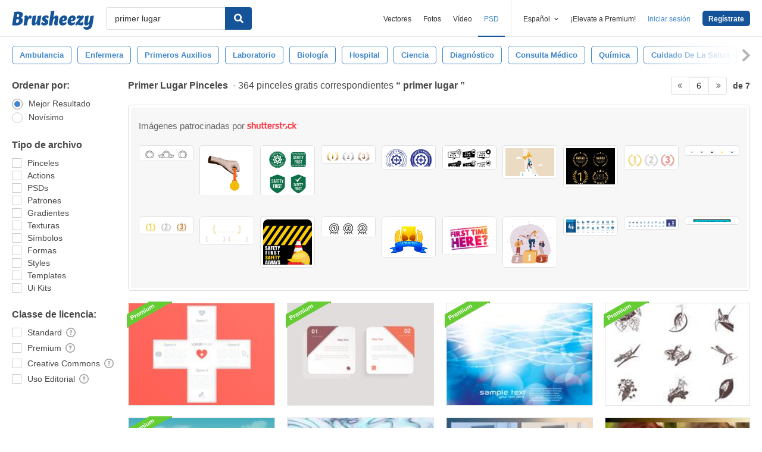

--- FILE ---
content_type: text/html; charset=utf-8
request_url: https://es.brusheezy.com/libre/primer-lugar?page=6
body_size: 43239
content:
<!DOCTYPE html>
<!--[if lt IE 7]>      <html lang="es" xmlns:fb="http://developers.facebook.com/schema/" xmlns:og="http://opengraphprotocol.org/schema/" class="no-js lt-ie9 lt-ie8 lt-ie7"> <![endif]-->
<!--[if IE 7]>         <html lang="es" xmlns:fb="http://developers.facebook.com/schema/" xmlns:og="http://opengraphprotocol.org/schema/" class="no-js lt-ie9 lt-ie8"> <![endif]-->
<!--[if IE 8]>         <html lang="es" xmlns:fb="http://developers.facebook.com/schema/" xmlns:og="http://opengraphprotocol.org/schema/" class="no-js lt-ie9"> <![endif]-->
<!--[if IE 9]>         <html lang="es" xmlns:fb="http://developers.facebook.com/schema/" xmlns:og="http://opengraphprotocol.org/schema/" class="no-js ie9"> <![endif]-->
<!--[if gt IE 9]><!--> <html lang="es" xmlns:fb="http://developers.facebook.com/schema/" xmlns:og="http://opengraphprotocol.org/schema/" class="no-js"> <!--<![endif]-->
  <head>
	  <script type="text/javascript">window.country_code = "US";window.remote_ip_address = '18.118.211.100'</script>
        <!-- skipping hreflang -->

    
    <link rel="dns-prefetch" href="//static.brusheezy.com">
    <meta charset="utf-8">
    <meta http-equiv="X-UA-Compatible" content="IE=edge,chrome=1">
<script>window.NREUM||(NREUM={});NREUM.info={"beacon":"bam.nr-data.net","errorBeacon":"bam.nr-data.net","licenseKey":"NRJS-e38a0a5d9f3d7a161d2","applicationID":"682498450","transactionName":"J1kMFkBaWF9cREoRVwVEAQpXRhtAUVkS","queueTime":0,"applicationTime":352,"agent":""}</script>
<script>(window.NREUM||(NREUM={})).init={ajax:{deny_list:["bam.nr-data.net"]},feature_flags:["soft_nav"]};(window.NREUM||(NREUM={})).loader_config={licenseKey:"NRJS-e38a0a5d9f3d7a161d2",applicationID:"682498450",browserID:"682498528"};;/*! For license information please see nr-loader-rum-1.306.0.min.js.LICENSE.txt */
(()=>{var e,t,r={122:(e,t,r)=>{"use strict";r.d(t,{a:()=>i});var n=r(944);function i(e,t){try{if(!e||"object"!=typeof e)return(0,n.R)(3);if(!t||"object"!=typeof t)return(0,n.R)(4);const r=Object.create(Object.getPrototypeOf(t),Object.getOwnPropertyDescriptors(t)),a=0===Object.keys(r).length?e:r;for(let o in a)if(void 0!==e[o])try{if(null===e[o]){r[o]=null;continue}Array.isArray(e[o])&&Array.isArray(t[o])?r[o]=Array.from(new Set([...e[o],...t[o]])):"object"==typeof e[o]&&"object"==typeof t[o]?r[o]=i(e[o],t[o]):r[o]=e[o]}catch(e){r[o]||(0,n.R)(1,e)}return r}catch(e){(0,n.R)(2,e)}}},154:(e,t,r)=>{"use strict";r.d(t,{OF:()=>c,RI:()=>i,WN:()=>u,bv:()=>a,eN:()=>l,gm:()=>o,mw:()=>s,sb:()=>d});var n=r(863);const i="undefined"!=typeof window&&!!window.document,a="undefined"!=typeof WorkerGlobalScope&&("undefined"!=typeof self&&self instanceof WorkerGlobalScope&&self.navigator instanceof WorkerNavigator||"undefined"!=typeof globalThis&&globalThis instanceof WorkerGlobalScope&&globalThis.navigator instanceof WorkerNavigator),o=i?window:"undefined"!=typeof WorkerGlobalScope&&("undefined"!=typeof self&&self instanceof WorkerGlobalScope&&self||"undefined"!=typeof globalThis&&globalThis instanceof WorkerGlobalScope&&globalThis),s=Boolean("hidden"===o?.document?.visibilityState),c=/iPad|iPhone|iPod/.test(o.navigator?.userAgent),d=c&&"undefined"==typeof SharedWorker,u=((()=>{const e=o.navigator?.userAgent?.match(/Firefox[/\s](\d+\.\d+)/);Array.isArray(e)&&e.length>=2&&e[1]})(),Date.now()-(0,n.t)()),l=()=>"undefined"!=typeof PerformanceNavigationTiming&&o?.performance?.getEntriesByType("navigation")?.[0]?.responseStart},163:(e,t,r)=>{"use strict";r.d(t,{j:()=>E});var n=r(384),i=r(741);var a=r(555);r(860).K7.genericEvents;const o="experimental.resources",s="register",c=e=>{if(!e||"string"!=typeof e)return!1;try{document.createDocumentFragment().querySelector(e)}catch{return!1}return!0};var d=r(614),u=r(944),l=r(122);const f="[data-nr-mask]",g=e=>(0,l.a)(e,(()=>{const e={feature_flags:[],experimental:{allow_registered_children:!1,resources:!1},mask_selector:"*",block_selector:"[data-nr-block]",mask_input_options:{color:!1,date:!1,"datetime-local":!1,email:!1,month:!1,number:!1,range:!1,search:!1,tel:!1,text:!1,time:!1,url:!1,week:!1,textarea:!1,select:!1,password:!0}};return{ajax:{deny_list:void 0,block_internal:!0,enabled:!0,autoStart:!0},api:{get allow_registered_children(){return e.feature_flags.includes(s)||e.experimental.allow_registered_children},set allow_registered_children(t){e.experimental.allow_registered_children=t},duplicate_registered_data:!1},browser_consent_mode:{enabled:!1},distributed_tracing:{enabled:void 0,exclude_newrelic_header:void 0,cors_use_newrelic_header:void 0,cors_use_tracecontext_headers:void 0,allowed_origins:void 0},get feature_flags(){return e.feature_flags},set feature_flags(t){e.feature_flags=t},generic_events:{enabled:!0,autoStart:!0},harvest:{interval:30},jserrors:{enabled:!0,autoStart:!0},logging:{enabled:!0,autoStart:!0},metrics:{enabled:!0,autoStart:!0},obfuscate:void 0,page_action:{enabled:!0},page_view_event:{enabled:!0,autoStart:!0},page_view_timing:{enabled:!0,autoStart:!0},performance:{capture_marks:!1,capture_measures:!1,capture_detail:!0,resources:{get enabled(){return e.feature_flags.includes(o)||e.experimental.resources},set enabled(t){e.experimental.resources=t},asset_types:[],first_party_domains:[],ignore_newrelic:!0}},privacy:{cookies_enabled:!0},proxy:{assets:void 0,beacon:void 0},session:{expiresMs:d.wk,inactiveMs:d.BB},session_replay:{autoStart:!0,enabled:!1,preload:!1,sampling_rate:10,error_sampling_rate:100,collect_fonts:!1,inline_images:!1,fix_stylesheets:!0,mask_all_inputs:!0,get mask_text_selector(){return e.mask_selector},set mask_text_selector(t){c(t)?e.mask_selector="".concat(t,",").concat(f):""===t||null===t?e.mask_selector=f:(0,u.R)(5,t)},get block_class(){return"nr-block"},get ignore_class(){return"nr-ignore"},get mask_text_class(){return"nr-mask"},get block_selector(){return e.block_selector},set block_selector(t){c(t)?e.block_selector+=",".concat(t):""!==t&&(0,u.R)(6,t)},get mask_input_options(){return e.mask_input_options},set mask_input_options(t){t&&"object"==typeof t?e.mask_input_options={...t,password:!0}:(0,u.R)(7,t)}},session_trace:{enabled:!0,autoStart:!0},soft_navigations:{enabled:!0,autoStart:!0},spa:{enabled:!0,autoStart:!0},ssl:void 0,user_actions:{enabled:!0,elementAttributes:["id","className","tagName","type"]}}})());var p=r(154),m=r(324);let h=0;const v={buildEnv:m.F3,distMethod:m.Xs,version:m.xv,originTime:p.WN},b={consented:!1},y={appMetadata:{},get consented(){return this.session?.state?.consent||b.consented},set consented(e){b.consented=e},customTransaction:void 0,denyList:void 0,disabled:!1,harvester:void 0,isolatedBacklog:!1,isRecording:!1,loaderType:void 0,maxBytes:3e4,obfuscator:void 0,onerror:void 0,ptid:void 0,releaseIds:{},session:void 0,timeKeeper:void 0,registeredEntities:[],jsAttributesMetadata:{bytes:0},get harvestCount(){return++h}},_=e=>{const t=(0,l.a)(e,y),r=Object.keys(v).reduce((e,t)=>(e[t]={value:v[t],writable:!1,configurable:!0,enumerable:!0},e),{});return Object.defineProperties(t,r)};var w=r(701);const x=e=>{const t=e.startsWith("http");e+="/",r.p=t?e:"https://"+e};var S=r(836),k=r(241);const R={accountID:void 0,trustKey:void 0,agentID:void 0,licenseKey:void 0,applicationID:void 0,xpid:void 0},A=e=>(0,l.a)(e,R),T=new Set;function E(e,t={},r,o){let{init:s,info:c,loader_config:d,runtime:u={},exposed:l=!0}=t;if(!c){const e=(0,n.pV)();s=e.init,c=e.info,d=e.loader_config}e.init=g(s||{}),e.loader_config=A(d||{}),c.jsAttributes??={},p.bv&&(c.jsAttributes.isWorker=!0),e.info=(0,a.D)(c);const f=e.init,m=[c.beacon,c.errorBeacon];T.has(e.agentIdentifier)||(f.proxy.assets&&(x(f.proxy.assets),m.push(f.proxy.assets)),f.proxy.beacon&&m.push(f.proxy.beacon),e.beacons=[...m],function(e){const t=(0,n.pV)();Object.getOwnPropertyNames(i.W.prototype).forEach(r=>{const n=i.W.prototype[r];if("function"!=typeof n||"constructor"===n)return;let a=t[r];e[r]&&!1!==e.exposed&&"micro-agent"!==e.runtime?.loaderType&&(t[r]=(...t)=>{const n=e[r](...t);return a?a(...t):n})})}(e),(0,n.US)("activatedFeatures",w.B),e.runSoftNavOverSpa&&=!0===f.soft_navigations.enabled&&f.feature_flags.includes("soft_nav")),u.denyList=[...f.ajax.deny_list||[],...f.ajax.block_internal?m:[]],u.ptid=e.agentIdentifier,u.loaderType=r,e.runtime=_(u),T.has(e.agentIdentifier)||(e.ee=S.ee.get(e.agentIdentifier),e.exposed=l,(0,k.W)({agentIdentifier:e.agentIdentifier,drained:!!w.B?.[e.agentIdentifier],type:"lifecycle",name:"initialize",feature:void 0,data:e.config})),T.add(e.agentIdentifier)}},234:(e,t,r)=>{"use strict";r.d(t,{W:()=>a});var n=r(836),i=r(687);class a{constructor(e,t){this.agentIdentifier=e,this.ee=n.ee.get(e),this.featureName=t,this.blocked=!1}deregisterDrain(){(0,i.x3)(this.agentIdentifier,this.featureName)}}},241:(e,t,r)=>{"use strict";r.d(t,{W:()=>a});var n=r(154);const i="newrelic";function a(e={}){try{n.gm.dispatchEvent(new CustomEvent(i,{detail:e}))}catch(e){}}},261:(e,t,r)=>{"use strict";r.d(t,{$9:()=>d,BL:()=>s,CH:()=>g,Dl:()=>_,Fw:()=>y,PA:()=>h,Pl:()=>n,Pv:()=>k,Tb:()=>l,U2:()=>a,V1:()=>S,Wb:()=>x,bt:()=>b,cD:()=>v,d3:()=>w,dT:()=>c,eY:()=>p,fF:()=>f,hG:()=>i,k6:()=>o,nb:()=>m,o5:()=>u});const n="api-",i="addPageAction",a="addToTrace",o="addRelease",s="finished",c="interaction",d="log",u="noticeError",l="pauseReplay",f="recordCustomEvent",g="recordReplay",p="register",m="setApplicationVersion",h="setCurrentRouteName",v="setCustomAttribute",b="setErrorHandler",y="setPageViewName",_="setUserId",w="start",x="wrapLogger",S="measure",k="consent"},289:(e,t,r)=>{"use strict";r.d(t,{GG:()=>o,Qr:()=>c,sB:()=>s});var n=r(878),i=r(389);function a(){return"undefined"==typeof document||"complete"===document.readyState}function o(e,t){if(a())return e();const r=(0,i.J)(e),o=setInterval(()=>{a()&&(clearInterval(o),r())},500);(0,n.sp)("load",r,t)}function s(e){if(a())return e();(0,n.DD)("DOMContentLoaded",e)}function c(e){if(a())return e();(0,n.sp)("popstate",e)}},324:(e,t,r)=>{"use strict";r.d(t,{F3:()=>i,Xs:()=>a,xv:()=>n});const n="1.306.0",i="PROD",a="CDN"},374:(e,t,r)=>{r.nc=(()=>{try{return document?.currentScript?.nonce}catch(e){}return""})()},384:(e,t,r)=>{"use strict";r.d(t,{NT:()=>o,US:()=>u,Zm:()=>s,bQ:()=>d,dV:()=>c,pV:()=>l});var n=r(154),i=r(863),a=r(910);const o={beacon:"bam.nr-data.net",errorBeacon:"bam.nr-data.net"};function s(){return n.gm.NREUM||(n.gm.NREUM={}),void 0===n.gm.newrelic&&(n.gm.newrelic=n.gm.NREUM),n.gm.NREUM}function c(){let e=s();return e.o||(e.o={ST:n.gm.setTimeout,SI:n.gm.setImmediate||n.gm.setInterval,CT:n.gm.clearTimeout,XHR:n.gm.XMLHttpRequest,REQ:n.gm.Request,EV:n.gm.Event,PR:n.gm.Promise,MO:n.gm.MutationObserver,FETCH:n.gm.fetch,WS:n.gm.WebSocket},(0,a.i)(...Object.values(e.o))),e}function d(e,t){let r=s();r.initializedAgents??={},t.initializedAt={ms:(0,i.t)(),date:new Date},r.initializedAgents[e]=t}function u(e,t){s()[e]=t}function l(){return function(){let e=s();const t=e.info||{};e.info={beacon:o.beacon,errorBeacon:o.errorBeacon,...t}}(),function(){let e=s();const t=e.init||{};e.init={...t}}(),c(),function(){let e=s();const t=e.loader_config||{};e.loader_config={...t}}(),s()}},389:(e,t,r)=>{"use strict";function n(e,t=500,r={}){const n=r?.leading||!1;let i;return(...r)=>{n&&void 0===i&&(e.apply(this,r),i=setTimeout(()=>{i=clearTimeout(i)},t)),n||(clearTimeout(i),i=setTimeout(()=>{e.apply(this,r)},t))}}function i(e){let t=!1;return(...r)=>{t||(t=!0,e.apply(this,r))}}r.d(t,{J:()=>i,s:()=>n})},555:(e,t,r)=>{"use strict";r.d(t,{D:()=>s,f:()=>o});var n=r(384),i=r(122);const a={beacon:n.NT.beacon,errorBeacon:n.NT.errorBeacon,licenseKey:void 0,applicationID:void 0,sa:void 0,queueTime:void 0,applicationTime:void 0,ttGuid:void 0,user:void 0,account:void 0,product:void 0,extra:void 0,jsAttributes:{},userAttributes:void 0,atts:void 0,transactionName:void 0,tNamePlain:void 0};function o(e){try{return!!e.licenseKey&&!!e.errorBeacon&&!!e.applicationID}catch(e){return!1}}const s=e=>(0,i.a)(e,a)},566:(e,t,r)=>{"use strict";r.d(t,{LA:()=>s,bz:()=>o});var n=r(154);const i="xxxxxxxx-xxxx-4xxx-yxxx-xxxxxxxxxxxx";function a(e,t){return e?15&e[t]:16*Math.random()|0}function o(){const e=n.gm?.crypto||n.gm?.msCrypto;let t,r=0;return e&&e.getRandomValues&&(t=e.getRandomValues(new Uint8Array(30))),i.split("").map(e=>"x"===e?a(t,r++).toString(16):"y"===e?(3&a()|8).toString(16):e).join("")}function s(e){const t=n.gm?.crypto||n.gm?.msCrypto;let r,i=0;t&&t.getRandomValues&&(r=t.getRandomValues(new Uint8Array(e)));const o=[];for(var s=0;s<e;s++)o.push(a(r,i++).toString(16));return o.join("")}},606:(e,t,r)=>{"use strict";r.d(t,{i:()=>a});var n=r(908);a.on=o;var i=a.handlers={};function a(e,t,r,a){o(a||n.d,i,e,t,r)}function o(e,t,r,i,a){a||(a="feature"),e||(e=n.d);var o=t[a]=t[a]||{};(o[r]=o[r]||[]).push([e,i])}},607:(e,t,r)=>{"use strict";r.d(t,{W:()=>n});const n=(0,r(566).bz)()},614:(e,t,r)=>{"use strict";r.d(t,{BB:()=>o,H3:()=>n,g:()=>d,iL:()=>c,tS:()=>s,uh:()=>i,wk:()=>a});const n="NRBA",i="SESSION",a=144e5,o=18e5,s={STARTED:"session-started",PAUSE:"session-pause",RESET:"session-reset",RESUME:"session-resume",UPDATE:"session-update"},c={SAME_TAB:"same-tab",CROSS_TAB:"cross-tab"},d={OFF:0,FULL:1,ERROR:2}},630:(e,t,r)=>{"use strict";r.d(t,{T:()=>n});const n=r(860).K7.pageViewEvent},646:(e,t,r)=>{"use strict";r.d(t,{y:()=>n});class n{constructor(e){this.contextId=e}}},687:(e,t,r)=>{"use strict";r.d(t,{Ak:()=>d,Ze:()=>f,x3:()=>u});var n=r(241),i=r(836),a=r(606),o=r(860),s=r(646);const c={};function d(e,t){const r={staged:!1,priority:o.P3[t]||0};l(e),c[e].get(t)||c[e].set(t,r)}function u(e,t){e&&c[e]&&(c[e].get(t)&&c[e].delete(t),p(e,t,!1),c[e].size&&g(e))}function l(e){if(!e)throw new Error("agentIdentifier required");c[e]||(c[e]=new Map)}function f(e="",t="feature",r=!1){if(l(e),!e||!c[e].get(t)||r)return p(e,t);c[e].get(t).staged=!0,g(e)}function g(e){const t=Array.from(c[e]);t.every(([e,t])=>t.staged)&&(t.sort((e,t)=>e[1].priority-t[1].priority),t.forEach(([t])=>{c[e].delete(t),p(e,t)}))}function p(e,t,r=!0){const o=e?i.ee.get(e):i.ee,c=a.i.handlers;if(!o.aborted&&o.backlog&&c){if((0,n.W)({agentIdentifier:e,type:"lifecycle",name:"drain",feature:t}),r){const e=o.backlog[t],r=c[t];if(r){for(let t=0;e&&t<e.length;++t)m(e[t],r);Object.entries(r).forEach(([e,t])=>{Object.values(t||{}).forEach(t=>{t[0]?.on&&t[0]?.context()instanceof s.y&&t[0].on(e,t[1])})})}}o.isolatedBacklog||delete c[t],o.backlog[t]=null,o.emit("drain-"+t,[])}}function m(e,t){var r=e[1];Object.values(t[r]||{}).forEach(t=>{var r=e[0];if(t[0]===r){var n=t[1],i=e[3],a=e[2];n.apply(i,a)}})}},699:(e,t,r)=>{"use strict";r.d(t,{It:()=>a,KC:()=>s,No:()=>i,qh:()=>o});var n=r(860);const i=16e3,a=1e6,o="SESSION_ERROR",s={[n.K7.logging]:!0,[n.K7.genericEvents]:!1,[n.K7.jserrors]:!1,[n.K7.ajax]:!1}},701:(e,t,r)=>{"use strict";r.d(t,{B:()=>a,t:()=>o});var n=r(241);const i=new Set,a={};function o(e,t){const r=t.agentIdentifier;a[r]??={},e&&"object"==typeof e&&(i.has(r)||(t.ee.emit("rumresp",[e]),a[r]=e,i.add(r),(0,n.W)({agentIdentifier:r,loaded:!0,drained:!0,type:"lifecycle",name:"load",feature:void 0,data:e})))}},741:(e,t,r)=>{"use strict";r.d(t,{W:()=>a});var n=r(944),i=r(261);class a{#e(e,...t){if(this[e]!==a.prototype[e])return this[e](...t);(0,n.R)(35,e)}addPageAction(e,t){return this.#e(i.hG,e,t)}register(e){return this.#e(i.eY,e)}recordCustomEvent(e,t){return this.#e(i.fF,e,t)}setPageViewName(e,t){return this.#e(i.Fw,e,t)}setCustomAttribute(e,t,r){return this.#e(i.cD,e,t,r)}noticeError(e,t){return this.#e(i.o5,e,t)}setUserId(e){return this.#e(i.Dl,e)}setApplicationVersion(e){return this.#e(i.nb,e)}setErrorHandler(e){return this.#e(i.bt,e)}addRelease(e,t){return this.#e(i.k6,e,t)}log(e,t){return this.#e(i.$9,e,t)}start(){return this.#e(i.d3)}finished(e){return this.#e(i.BL,e)}recordReplay(){return this.#e(i.CH)}pauseReplay(){return this.#e(i.Tb)}addToTrace(e){return this.#e(i.U2,e)}setCurrentRouteName(e){return this.#e(i.PA,e)}interaction(e){return this.#e(i.dT,e)}wrapLogger(e,t,r){return this.#e(i.Wb,e,t,r)}measure(e,t){return this.#e(i.V1,e,t)}consent(e){return this.#e(i.Pv,e)}}},782:(e,t,r)=>{"use strict";r.d(t,{T:()=>n});const n=r(860).K7.pageViewTiming},836:(e,t,r)=>{"use strict";r.d(t,{P:()=>s,ee:()=>c});var n=r(384),i=r(990),a=r(646),o=r(607);const s="nr@context:".concat(o.W),c=function e(t,r){var n={},o={},u={},l=!1;try{l=16===r.length&&d.initializedAgents?.[r]?.runtime.isolatedBacklog}catch(e){}var f={on:p,addEventListener:p,removeEventListener:function(e,t){var r=n[e];if(!r)return;for(var i=0;i<r.length;i++)r[i]===t&&r.splice(i,1)},emit:function(e,r,n,i,a){!1!==a&&(a=!0);if(c.aborted&&!i)return;t&&a&&t.emit(e,r,n);var s=g(n);m(e).forEach(e=>{e.apply(s,r)});var d=v()[o[e]];d&&d.push([f,e,r,s]);return s},get:h,listeners:m,context:g,buffer:function(e,t){const r=v();if(t=t||"feature",f.aborted)return;Object.entries(e||{}).forEach(([e,n])=>{o[n]=t,t in r||(r[t]=[])})},abort:function(){f._aborted=!0,Object.keys(f.backlog).forEach(e=>{delete f.backlog[e]})},isBuffering:function(e){return!!v()[o[e]]},debugId:r,backlog:l?{}:t&&"object"==typeof t.backlog?t.backlog:{},isolatedBacklog:l};return Object.defineProperty(f,"aborted",{get:()=>{let e=f._aborted||!1;return e||(t&&(e=t.aborted),e)}}),f;function g(e){return e&&e instanceof a.y?e:e?(0,i.I)(e,s,()=>new a.y(s)):new a.y(s)}function p(e,t){n[e]=m(e).concat(t)}function m(e){return n[e]||[]}function h(t){return u[t]=u[t]||e(f,t)}function v(){return f.backlog}}(void 0,"globalEE"),d=(0,n.Zm)();d.ee||(d.ee=c)},843:(e,t,r)=>{"use strict";r.d(t,{G:()=>a,u:()=>i});var n=r(878);function i(e,t=!1,r,i){(0,n.DD)("visibilitychange",function(){if(t)return void("hidden"===document.visibilityState&&e());e(document.visibilityState)},r,i)}function a(e,t,r){(0,n.sp)("pagehide",e,t,r)}},860:(e,t,r)=>{"use strict";r.d(t,{$J:()=>u,K7:()=>c,P3:()=>d,XX:()=>i,Yy:()=>s,df:()=>a,qY:()=>n,v4:()=>o});const n="events",i="jserrors",a="browser/blobs",o="rum",s="browser/logs",c={ajax:"ajax",genericEvents:"generic_events",jserrors:i,logging:"logging",metrics:"metrics",pageAction:"page_action",pageViewEvent:"page_view_event",pageViewTiming:"page_view_timing",sessionReplay:"session_replay",sessionTrace:"session_trace",softNav:"soft_navigations",spa:"spa"},d={[c.pageViewEvent]:1,[c.pageViewTiming]:2,[c.metrics]:3,[c.jserrors]:4,[c.spa]:5,[c.ajax]:6,[c.sessionTrace]:7,[c.softNav]:8,[c.sessionReplay]:9,[c.logging]:10,[c.genericEvents]:11},u={[c.pageViewEvent]:o,[c.pageViewTiming]:n,[c.ajax]:n,[c.spa]:n,[c.softNav]:n,[c.metrics]:i,[c.jserrors]:i,[c.sessionTrace]:a,[c.sessionReplay]:a,[c.logging]:s,[c.genericEvents]:"ins"}},863:(e,t,r)=>{"use strict";function n(){return Math.floor(performance.now())}r.d(t,{t:()=>n})},878:(e,t,r)=>{"use strict";function n(e,t){return{capture:e,passive:!1,signal:t}}function i(e,t,r=!1,i){window.addEventListener(e,t,n(r,i))}function a(e,t,r=!1,i){document.addEventListener(e,t,n(r,i))}r.d(t,{DD:()=>a,jT:()=>n,sp:()=>i})},908:(e,t,r)=>{"use strict";r.d(t,{d:()=>n,p:()=>i});var n=r(836).ee.get("handle");function i(e,t,r,i,a){a?(a.buffer([e],i),a.emit(e,t,r)):(n.buffer([e],i),n.emit(e,t,r))}},910:(e,t,r)=>{"use strict";r.d(t,{i:()=>a});var n=r(944);const i=new Map;function a(...e){return e.every(e=>{if(i.has(e))return i.get(e);const t="function"==typeof e?e.toString():"",r=t.includes("[native code]"),a=t.includes("nrWrapper");return r||a||(0,n.R)(64,e?.name||t),i.set(e,r),r})}},944:(e,t,r)=>{"use strict";r.d(t,{R:()=>i});var n=r(241);function i(e,t){"function"==typeof console.debug&&(console.debug("New Relic Warning: https://github.com/newrelic/newrelic-browser-agent/blob/main/docs/warning-codes.md#".concat(e),t),(0,n.W)({agentIdentifier:null,drained:null,type:"data",name:"warn",feature:"warn",data:{code:e,secondary:t}}))}},969:(e,t,r)=>{"use strict";r.d(t,{TZ:()=>n,XG:()=>s,rs:()=>i,xV:()=>o,z_:()=>a});const n=r(860).K7.metrics,i="sm",a="cm",o="storeSupportabilityMetrics",s="storeEventMetrics"},990:(e,t,r)=>{"use strict";r.d(t,{I:()=>i});var n=Object.prototype.hasOwnProperty;function i(e,t,r){if(n.call(e,t))return e[t];var i=r();if(Object.defineProperty&&Object.keys)try{return Object.defineProperty(e,t,{value:i,writable:!0,enumerable:!1}),i}catch(e){}return e[t]=i,i}}},n={};function i(e){var t=n[e];if(void 0!==t)return t.exports;var a=n[e]={exports:{}};return r[e](a,a.exports,i),a.exports}i.m=r,i.d=(e,t)=>{for(var r in t)i.o(t,r)&&!i.o(e,r)&&Object.defineProperty(e,r,{enumerable:!0,get:t[r]})},i.f={},i.e=e=>Promise.all(Object.keys(i.f).reduce((t,r)=>(i.f[r](e,t),t),[])),i.u=e=>"nr-rum-1.306.0.min.js",i.o=(e,t)=>Object.prototype.hasOwnProperty.call(e,t),e={},t="NRBA-1.306.0.PROD:",i.l=(r,n,a,o)=>{if(e[r])e[r].push(n);else{var s,c;if(void 0!==a)for(var d=document.getElementsByTagName("script"),u=0;u<d.length;u++){var l=d[u];if(l.getAttribute("src")==r||l.getAttribute("data-webpack")==t+a){s=l;break}}if(!s){c=!0;var f={296:"sha512-XHJAyYwsxAD4jnOFenBf2aq49/pv28jKOJKs7YGQhagYYI2Zk8nHflZPdd7WiilkmEkgIZQEFX4f1AJMoyzKwA=="};(s=document.createElement("script")).charset="utf-8",i.nc&&s.setAttribute("nonce",i.nc),s.setAttribute("data-webpack",t+a),s.src=r,0!==s.src.indexOf(window.location.origin+"/")&&(s.crossOrigin="anonymous"),f[o]&&(s.integrity=f[o])}e[r]=[n];var g=(t,n)=>{s.onerror=s.onload=null,clearTimeout(p);var i=e[r];if(delete e[r],s.parentNode&&s.parentNode.removeChild(s),i&&i.forEach(e=>e(n)),t)return t(n)},p=setTimeout(g.bind(null,void 0,{type:"timeout",target:s}),12e4);s.onerror=g.bind(null,s.onerror),s.onload=g.bind(null,s.onload),c&&document.head.appendChild(s)}},i.r=e=>{"undefined"!=typeof Symbol&&Symbol.toStringTag&&Object.defineProperty(e,Symbol.toStringTag,{value:"Module"}),Object.defineProperty(e,"__esModule",{value:!0})},i.p="https://js-agent.newrelic.com/",(()=>{var e={374:0,840:0};i.f.j=(t,r)=>{var n=i.o(e,t)?e[t]:void 0;if(0!==n)if(n)r.push(n[2]);else{var a=new Promise((r,i)=>n=e[t]=[r,i]);r.push(n[2]=a);var o=i.p+i.u(t),s=new Error;i.l(o,r=>{if(i.o(e,t)&&(0!==(n=e[t])&&(e[t]=void 0),n)){var a=r&&("load"===r.type?"missing":r.type),o=r&&r.target&&r.target.src;s.message="Loading chunk "+t+" failed: ("+a+": "+o+")",s.name="ChunkLoadError",s.type=a,s.request=o,n[1](s)}},"chunk-"+t,t)}};var t=(t,r)=>{var n,a,[o,s,c]=r,d=0;if(o.some(t=>0!==e[t])){for(n in s)i.o(s,n)&&(i.m[n]=s[n]);if(c)c(i)}for(t&&t(r);d<o.length;d++)a=o[d],i.o(e,a)&&e[a]&&e[a][0](),e[a]=0},r=self["webpackChunk:NRBA-1.306.0.PROD"]=self["webpackChunk:NRBA-1.306.0.PROD"]||[];r.forEach(t.bind(null,0)),r.push=t.bind(null,r.push.bind(r))})(),(()=>{"use strict";i(374);var e=i(566),t=i(741);class r extends t.W{agentIdentifier=(0,e.LA)(16)}var n=i(860);const a=Object.values(n.K7);var o=i(163);var s=i(908),c=i(863),d=i(261),u=i(241),l=i(944),f=i(701),g=i(969);function p(e,t,i,a){const o=a||i;!o||o[e]&&o[e]!==r.prototype[e]||(o[e]=function(){(0,s.p)(g.xV,["API/"+e+"/called"],void 0,n.K7.metrics,i.ee),(0,u.W)({agentIdentifier:i.agentIdentifier,drained:!!f.B?.[i.agentIdentifier],type:"data",name:"api",feature:d.Pl+e,data:{}});try{return t.apply(this,arguments)}catch(e){(0,l.R)(23,e)}})}function m(e,t,r,n,i){const a=e.info;null===r?delete a.jsAttributes[t]:a.jsAttributes[t]=r,(i||null===r)&&(0,s.p)(d.Pl+n,[(0,c.t)(),t,r],void 0,"session",e.ee)}var h=i(687),v=i(234),b=i(289),y=i(154),_=i(384);const w=e=>y.RI&&!0===e?.privacy.cookies_enabled;function x(e){return!!(0,_.dV)().o.MO&&w(e)&&!0===e?.session_trace.enabled}var S=i(389),k=i(699);class R extends v.W{constructor(e,t){super(e.agentIdentifier,t),this.agentRef=e,this.abortHandler=void 0,this.featAggregate=void 0,this.loadedSuccessfully=void 0,this.onAggregateImported=new Promise(e=>{this.loadedSuccessfully=e}),this.deferred=Promise.resolve(),!1===e.init[this.featureName].autoStart?this.deferred=new Promise((t,r)=>{this.ee.on("manual-start-all",(0,S.J)(()=>{(0,h.Ak)(e.agentIdentifier,this.featureName),t()}))}):(0,h.Ak)(e.agentIdentifier,t)}importAggregator(e,t,r={}){if(this.featAggregate)return;const n=async()=>{let n;await this.deferred;try{if(w(e.init)){const{setupAgentSession:t}=await i.e(296).then(i.bind(i,305));n=t(e)}}catch(e){(0,l.R)(20,e),this.ee.emit("internal-error",[e]),(0,s.p)(k.qh,[e],void 0,this.featureName,this.ee)}try{if(!this.#t(this.featureName,n,e.init))return(0,h.Ze)(this.agentIdentifier,this.featureName),void this.loadedSuccessfully(!1);const{Aggregate:i}=await t();this.featAggregate=new i(e,r),e.runtime.harvester.initializedAggregates.push(this.featAggregate),this.loadedSuccessfully(!0)}catch(e){(0,l.R)(34,e),this.abortHandler?.(),(0,h.Ze)(this.agentIdentifier,this.featureName,!0),this.loadedSuccessfully(!1),this.ee&&this.ee.abort()}};y.RI?(0,b.GG)(()=>n(),!0):n()}#t(e,t,r){if(this.blocked)return!1;switch(e){case n.K7.sessionReplay:return x(r)&&!!t;case n.K7.sessionTrace:return!!t;default:return!0}}}var A=i(630),T=i(614);class E extends R{static featureName=A.T;constructor(e){var t;super(e,A.T),this.setupInspectionEvents(e.agentIdentifier),t=e,p(d.Fw,function(e,r){"string"==typeof e&&("/"!==e.charAt(0)&&(e="/"+e),t.runtime.customTransaction=(r||"http://custom.transaction")+e,(0,s.p)(d.Pl+d.Fw,[(0,c.t)()],void 0,void 0,t.ee))},t),this.importAggregator(e,()=>i.e(296).then(i.bind(i,943)))}setupInspectionEvents(e){const t=(t,r)=>{t&&(0,u.W)({agentIdentifier:e,timeStamp:t.timeStamp,loaded:"complete"===t.target.readyState,type:"window",name:r,data:t.target.location+""})};(0,b.sB)(e=>{t(e,"DOMContentLoaded")}),(0,b.GG)(e=>{t(e,"load")}),(0,b.Qr)(e=>{t(e,"navigate")}),this.ee.on(T.tS.UPDATE,(t,r)=>{(0,u.W)({agentIdentifier:e,type:"lifecycle",name:"session",data:r})})}}var N=i(843),I=i(782);class j extends R{static featureName=I.T;constructor(e){super(e,I.T),y.RI&&((0,N.u)(()=>(0,s.p)("docHidden",[(0,c.t)()],void 0,I.T,this.ee),!0),(0,N.G)(()=>(0,s.p)("winPagehide",[(0,c.t)()],void 0,I.T,this.ee)),this.importAggregator(e,()=>i.e(296).then(i.bind(i,117))))}}class P extends R{static featureName=g.TZ;constructor(e){super(e,g.TZ),y.RI&&document.addEventListener("securitypolicyviolation",e=>{(0,s.p)(g.xV,["Generic/CSPViolation/Detected"],void 0,this.featureName,this.ee)}),this.importAggregator(e,()=>i.e(296).then(i.bind(i,623)))}}new class extends r{constructor(e){var t;(super(),y.gm)?(this.features={},(0,_.bQ)(this.agentIdentifier,this),this.desiredFeatures=new Set(e.features||[]),this.desiredFeatures.add(E),this.runSoftNavOverSpa=[...this.desiredFeatures].some(e=>e.featureName===n.K7.softNav),(0,o.j)(this,e,e.loaderType||"agent"),t=this,p(d.cD,function(e,r,n=!1){if("string"==typeof e){if(["string","number","boolean"].includes(typeof r)||null===r)return m(t,e,r,d.cD,n);(0,l.R)(40,typeof r)}else(0,l.R)(39,typeof e)},t),function(e){p(d.Dl,function(t){if("string"==typeof t||null===t)return m(e,"enduser.id",t,d.Dl,!0);(0,l.R)(41,typeof t)},e)}(this),function(e){p(d.nb,function(t){if("string"==typeof t||null===t)return m(e,"application.version",t,d.nb,!1);(0,l.R)(42,typeof t)},e)}(this),function(e){p(d.d3,function(){e.ee.emit("manual-start-all")},e)}(this),function(e){p(d.Pv,function(t=!0){if("boolean"==typeof t){if((0,s.p)(d.Pl+d.Pv,[t],void 0,"session",e.ee),e.runtime.consented=t,t){const t=e.features.page_view_event;t.onAggregateImported.then(e=>{const r=t.featAggregate;e&&!r.sentRum&&r.sendRum()})}}else(0,l.R)(65,typeof t)},e)}(this),this.run()):(0,l.R)(21)}get config(){return{info:this.info,init:this.init,loader_config:this.loader_config,runtime:this.runtime}}get api(){return this}run(){try{const e=function(e){const t={};return a.forEach(r=>{t[r]=!!e[r]?.enabled}),t}(this.init),t=[...this.desiredFeatures];t.sort((e,t)=>n.P3[e.featureName]-n.P3[t.featureName]),t.forEach(t=>{if(!e[t.featureName]&&t.featureName!==n.K7.pageViewEvent)return;if(this.runSoftNavOverSpa&&t.featureName===n.K7.spa)return;if(!this.runSoftNavOverSpa&&t.featureName===n.K7.softNav)return;const r=function(e){switch(e){case n.K7.ajax:return[n.K7.jserrors];case n.K7.sessionTrace:return[n.K7.ajax,n.K7.pageViewEvent];case n.K7.sessionReplay:return[n.K7.sessionTrace];case n.K7.pageViewTiming:return[n.K7.pageViewEvent];default:return[]}}(t.featureName).filter(e=>!(e in this.features));r.length>0&&(0,l.R)(36,{targetFeature:t.featureName,missingDependencies:r}),this.features[t.featureName]=new t(this)})}catch(e){(0,l.R)(22,e);for(const e in this.features)this.features[e].abortHandler?.();const t=(0,_.Zm)();delete t.initializedAgents[this.agentIdentifier]?.features,delete this.sharedAggregator;return t.ee.get(this.agentIdentifier).abort(),!1}}}({features:[E,j,P],loaderType:"lite"})})()})();</script>
    <meta name="viewport" content="width=device-width, initial-scale=1.0, minimum-scale=1.0" />
    <title>Gratis Primer Lugar Pinceles - (364 Descargas Gratis) - Page 6</title>
<meta content="364 Mejor Gratis Primer Lugar Pincel Descargas del Brusheezy comunidad. Gratis Primer Lugar Pinceles licencia como creative commons, open source, e mucho más!" name="description" />
<meta content="Brusheezy" property="og:site_name" />
<meta content="Gratis Primer Lugar Pinceles - (364 Descargas Gratis)" property="og:title" />
<meta content="https://es.brusheezy.com/libre/primer-lugar?page=6" property="og:url" />
<meta content="es_ES" property="og:locale" />
<meta content="en_US" property="og:locale:alternate" />
<meta content="de_DE" property="og:locale:alternate" />
<meta content="fr_FR" property="og:locale:alternate" />
<meta content="nl_NL" property="og:locale:alternate" />
<meta content="pt_BR" property="og:locale:alternate" />
<meta content="sv_SE" property="og:locale:alternate" />
<meta content="https://static.brusheezy.com/system/resources/previews/000/064/521/original/20-marble-texture-ps-brushes-abr.jpg" property="og:image" />
    <link href="/favicon.ico" rel="shortcut icon"></link><link href="/favicon.png" rel="icon" sizes="48x48" type="image/png"></link><link href="/apple-touch-icon-precomposed.png" rel="apple-touch-icon-precomposed"></link>
    <link href="https://maxcdn.bootstrapcdn.com/font-awesome/4.6.3/css/font-awesome.min.css" media="screen" rel="stylesheet" type="text/css" />
    <script src="https://static.brusheezy.com/assets/modernizr.custom.83825-93372fb200ead74f1d44254d993c5440.js" type="text/javascript"></script>
    <link href="https://static.brusheezy.com/assets/application-e6fc89b3e1f8c6290743690971644994.css" media="screen" rel="stylesheet" type="text/css" />
    <link href="https://static.brusheezy.com/assets/print-ac38768f09270df2214d2c500c647adc.css" media="print" rel="stylesheet" type="text/css" />
    <link href="https://feeds.feedburner.com/eezyinc/brusheezy-images" rel="alternate" title="RSS" type="application/rss+xml" />

          <link rel="canonical" href="https://es.brusheezy.com/libre/primer-lugar?page=6">


    <meta content="authenticity_token" name="csrf-param" />
<meta content="FK3NnViFVIiUSCfc/Dywtwfkqlj0ICLKmHYO8IpJf64=" name="csrf-token" />
    <!-- Begin TextBlock "HTML - Head" -->
<meta name="google-site-verification" content="pfGHD8M12iD8MZoiUsSycicUuSitnj2scI2cB_MvoYw" />
<meta name="tinfoil-site-verification" content="6d4a376b35cc11699dd86a787c7b5ae10b5c70f0" />
<meta name="msvalidate.01" content="9E7A3F56C01FB9B69FCDD1FBD287CAE4" />
<meta name="p:domain_verify" content="e95f03b955f8191de30e476f8527821e"/>
<meta property="fb:page_id" content="111431139680" />
<!--<script type="text/javascript" src="http://api.xeezy.com/api.min.js"></script>-->
<script type="text/javascript" src="https://partner.googleadservices.com/gampad/google_service.js">
</script>
<script type="text/javascript">
  GS_googleAddAdSenseService("ca-pub-8467368486217144");
  GS_googleEnableAllServices();
  </script>
<script type="text/javascript">
  GA_googleAddSlot("ca-pub-8467368486217144", "Brusheezy_Bottom_300x250_ROS");
  GA_googleAddSlot("ca-pub-8467368486217144", "Brusheezy_Top_Med_Rectangle");
  GA_googleAddSlot("ca-pub-8467368486217144", "x2background-placement");
  GA_googleAddSlot("ca-pub-8467368486217144", "Top_Leaderboard");
  GA_googleFetchAds();
</script>
<link href="https://plus.google.com/116840303500574370724" rel="publisher" />

<!-- Download Popup Config -->
<script type='text/javascript'>
$(function () {
  if (typeof downloadPopup != 'undefined') {
    downloadPopup.testPercentage = 0.00;
  }
}); 
</script>

<!-- End TextBlock "HTML - Head" -->
      <link href="https://static.brusheezy.com/assets/splittests/new_search_ui-418ee10ba4943587578300e2dfed9bdf.css" media="screen" rel="stylesheet" type="text/css" />

  <script type="text/javascript">
    window.searchScope = 'External';
  </script>
      <META NAME="ROBOTS" CONTENT="NOINDEX, FOLLOW">
    <link rel="prev" href="https://es.brusheezy.com/libre/primer-lugar?page=5" />
<link rel="next" href="https://es.brusheezy.com/libre/primer-lugar?page=7" />


    <script type="application/ld+json">
      {
        "@context": "http://schema.org",
        "@type": "WebSite",
        "name": "brusheezy",
        "url": "https://www.brusheezy.com"
      }
   </script>

    <script type="application/ld+json">
      {
      "@context": "http://schema.org",
      "@type": "Organization",
      "url": "https://www.brusheezy.com",
      "logo": "https://static.brusheezy.com/assets/structured_data/brusheezy-logo-63a0370ba72197d03d41c8ee2a3fe30d.svg",
      "sameAs": [
        "https://www.facebook.com/brusheezy",
        "https://twitter.com/brusheezy",
        "https://pinterest.com/brusheezy/",
        "https://www.youtube.com/EezyInc",
        "https://instagram.com/eezy/",
        "https://www.snapchat.com/add/eezy",
        "https://google.com/+brusheezy"
      ]
     }
    </script>

    <script src="https://static.brusheezy.com/assets/sp-32e34cb9c56d3cd62718aba7a1338855.js" type="text/javascript"></script>
<script type="text/javascript">
  document.addEventListener('DOMContentLoaded', function() {
    snowplow('newTracker', 'sp', 'a.vecteezy.com', {
      appId: 'brusheezy_production',
      discoverRootDomain: true,
      eventMethod: 'beacon',
      cookieSameSite: 'Lax',
      context: {
        webPage: true,
        performanceTiming: true,
        gaCookies: true,
        geolocation: false
      }
    });
    snowplow('setUserIdFromCookie', 'rollout');
    snowplow('enableActivityTracking', {minimumVisitLength: 10, heartbeatDelay: 10});
    snowplow('enableLinkClickTracking');
    snowplow('trackPageView');
  });
</script>

  </head>

  <body class="proper-sticky-ads   full-width-search fullwidth has-sticky-header redesign-layout searches-show"
        data-site="brusheezy">
    
<link rel="preconnect" href="https://a.pub.network/" crossorigin />
<link rel="preconnect" href="https://b.pub.network/" crossorigin />
<link rel="preconnect" href="https://c.pub.network/" crossorigin />
<link rel="preconnect" href="https://d.pub.network/" crossorigin />
<link rel="preconnect" href="https://c.amazon-adsystem.com" crossorigin />
<link rel="preconnect" href="https://s.amazon-adsystem.com" crossorigin />
<link rel="preconnect" href="https://secure.quantserve.com/" crossorigin />
<link rel="preconnect" href="https://rules.quantcount.com/" crossorigin />
<link rel="preconnect" href="https://pixel.quantserve.com/" crossorigin />
<link rel="preconnect" href="https://btloader.com/" crossorigin />
<link rel="preconnect" href="https://api.btloader.com/" crossorigin />
<link rel="preconnect" href="https://confiant-integrations.global.ssl.fastly.net" crossorigin />
<link rel="stylesheet" href="https://a.pub.network/brusheezy-com/cls.css">
<script data-cfasync="false" type="text/javascript">
  var freestar = freestar || {};
  freestar.queue = freestar.queue || [];
  freestar.config = freestar.config || {};
  freestar.config.enabled_slots = [];
  freestar.initCallback = function () { (freestar.config.enabled_slots.length === 0) ? freestar.initCallbackCalled = false : freestar.newAdSlots(freestar.config.enabled_slots) }
</script>
<script src="https://a.pub.network/brusheezy-com/pubfig.min.js" data-cfasync="false" async></script>
<style>
.fs-sticky-footer {
  background: rgba(247, 247, 247, 0.9) !important;
}
</style>
<!-- Tag ID: brusheezy_1x1_bouncex -->
<div align="center" id="brusheezy_1x1_bouncex">
 <script data-cfasync="false" type="text/javascript">
  freestar.config.enabled_slots.push({ placementName: "brusheezy_1x1_bouncex", slotId: "brusheezy_1x1_bouncex" });
 </script>
</div>


      <script src="https://static.brusheezy.com/assets/partner-service-v3-b8d5668d95732f2d5a895618bbc192d0.js" type="text/javascript"></script>

<script type="text/javascript">
  window.partnerService = new window.PartnerService({
    baseUrl: 'https://p.sa7eer.com',
    site: 'brusheezy',
    contentType: "vector",
    locale: 'es',
    controllerName: 'searches',
    pageviewGuid: 'b0eab8e0-6996-47b8-91ec-1e9f4cb31b0b',
    sessionGuid: 'e00a5023-af1c-429a-b46c-ca40ce16dad2',
  });
</script>


    
      

    <div id="fb-root"></div>



      
<header class="ez-site-header ">
  <div class="max-inner is-logged-out">
    <div class='ez-site-header__logo'>
  <a href="https://es.brusheezy.com/" title="Brusheezy"><svg xmlns="http://www.w3.org/2000/svg" id="Layer_1" data-name="Layer 1" viewBox="0 0 248 57.8"><title>brusheezy-logo-color</title><path class="cls-1" d="M32.4,29.6c0,9.9-9.2,15.3-21.1,15.3-3.9,0-11-.6-11.3-.6L6.3,3.9A61.78,61.78,0,0,1,18,2.7c9.6,0,14.5,3,14.5,8.8a12.42,12.42,0,0,1-5.3,10.2A7.9,7.9,0,0,1,32.4,29.6Zm-11.3.1c0-2.8-1.7-3.9-4.6-3.9-1,0-2.1.1-3.2.2L11.7,36.6c.5,0,1,.1,1.5.1C18.4,36.7,21.1,34,21.1,29.7ZM15.6,10.9l-1.4,9h2.2c3.1,0,5.1-2.9,5.1-6,0-2.1-1.1-3.1-3.4-3.1A10.87,10.87,0,0,0,15.6,10.9Z" transform="translate(0 0)"></path><path class="cls-1" d="M55.3,14.4c2.6,0,4,1.6,4,4.4a8.49,8.49,0,0,1-3.6,6.8,3,3,0,0,0-2.7-2c-4.5,0-6.3,10.6-6.4,11.2L46,38.4l-.9,5.9c-3.1,0-6.9.3-8.1.3a4,4,0,0,1-2.2-1l.8-5.2,2-13,.1-.8c.8-5.4-.7-7.7-.7-7.7a9.11,9.11,0,0,1,6.1-2.5c3.4,0,5.2,2,5.3,6.3,1.2-3.1,3.2-6.3,6.9-6.3Z" transform="translate(0 0)"></path><path class="cls-1" d="M85.4,34.7c-.8,5.4.7,7.7.7,7.7A9.11,9.11,0,0,1,80,44.9c-3.5,0-5.3-2.2-5.3-6.7-2.4,3.7-5.6,6.7-9.7,6.7-4.4,0-6.4-3.7-5.3-11.2L61,25.6c.8-5,1-9,1-9,3.2-.6,7.3-2.1,8.8-2.1a4,4,0,0,1,2.2,1L71.4,25.7l-1.5,9.4c-.1.9,0,1.3.8,1.3,3.7,0,5.8-10.7,5.8-10.7.8-5,1-9,1-9,3.2-.6,7.3-2.1,8.8-2.1a4,4,0,0,1,2.2,1L86.9,25.8l-1.3,8.3Z" transform="translate(0 0)"></path><path class="cls-1" d="M103.3,14.4c4.5,0,7.8,1.6,7.8,4.5,0,3.2-3.9,4.5-3.9,4.5s-1.2-2.9-3.7-2.9a2,2,0,0,0-2.2,2,2.41,2.41,0,0,0,1.3,2.2l3.2,2a8.39,8.39,0,0,1,3.9,7.5c0,6.1-4.9,10.7-12.5,10.7-4.6,0-8.8-2-8.8-5.8,0-3.5,3.5-5.4,3.5-5.4S93.8,38,96.8,38A2,2,0,0,0,99,35.8a2.42,2.42,0,0,0-1.3-2.2l-3-1.9a7.74,7.74,0,0,1-3.8-7c.3-5.9,4.8-10.3,12.4-10.3Z" transform="translate(0 0)"></path><path class="cls-1" d="M138.1,34.8c-1.1,5.4.9,7.7.9,7.7a9.28,9.28,0,0,1-6.1,2.4c-4.3,0-6.3-3.2-5-10l.2-.9,1.8-9.6a.94.94,0,0,0-1-1.3c-3.6,0-5.7,10.9-5.7,11l-.7,4.5-.9,5.9c-3.1,0-6.9.3-8.1.3a4,4,0,0,1-2.2-1l.8-5.2,4.3-27.5c.8-5,1-9,1-9,3.2-.6,7.3-2.1,8.8-2.1a4,4,0,0,1,2.2,1l-3.1,19.9c2.4-3.5,5.5-6.3,9.5-6.3,4.4,0,6.8,3.8,5.3,11.2l-1.8,8.4Z" transform="translate(0 0)"></path><path class="cls-1" d="M167.1,22.9c0,4.4-2.4,7.3-8.4,8.5l-6.3,1.3c.5,2.8,2.2,4.1,5,4.1a8.32,8.32,0,0,0,5.8-2.7,3.74,3.74,0,0,1,1.8,3.1c0,3.7-5.5,7.6-11.9,7.6s-10.8-4.2-10.8-11.2c0-8.2,5.7-19.2,15.8-19.2,5.6,0,9,3.3,9,8.5Zm-10.6,4.2a2.63,2.63,0,0,0,1.7-2.8c0-1.2-.4-3-1.8-3-2.5,0-3.6,4.1-4,7.2Z" transform="translate(0 0)"></path><path class="cls-1" d="M192.9,22.9c0,4.4-2.4,7.3-8.4,8.5l-6.3,1.3c.5,2.8,2.2,4.1,5,4.1a8.32,8.32,0,0,0,5.8-2.7,3.74,3.74,0,0,1,1.8,3.1c0,3.7-5.5,7.6-11.9,7.6s-10.8-4.2-10.8-11.2c0-8.2,5.7-19.2,15.8-19.2,5.5,0,9,3.3,9,8.5Zm-10.7,4.2a2.63,2.63,0,0,0,1.7-2.8c0-1.2-.4-3-1.8-3-2.5,0-3.6,4.1-4,7.2Z" transform="translate(0 0)"></path><path class="cls-1" d="M213.9,33.8a7.72,7.72,0,0,1,2.2,5.4c0,4.5-3.7,5.7-6.9,5.7-4.1,0-7.1-2-10.2-3-.9,1-1.7,2-2.5,3,0,0-4.6-.1-4.6-3.3,0-3.9,6.4-10.5,13.3-18.1a19.88,19.88,0,0,0-2.2-.2c-3.9,0-5.4,2-5.4,2a8.19,8.19,0,0,1-1.8-5.4c.2-4.2,4.2-5.4,7.3-5.4,3.3,0,5.7,1.3,8.1,2.4l1.9-2.4s4.7.1,4.7,3.3c0,3.7-6.2,10.3-12.9,17.6a14.65,14.65,0,0,0,4,.7,6.22,6.22,0,0,0,5-2.3Z" transform="translate(0 0)"></path><path class="cls-1" d="M243.8,42.3c-1.7,10.3-8.6,15.5-17.4,15.5-5.6,0-9.8-3-9.8-6.4a3.85,3.85,0,0,1,1.9-3.3,8.58,8.58,0,0,0,5.7,1.8c3.5,0,8.3-1.5,9.1-6.9l.7-4.2c-2.4,3.5-5.5,6.3-9.5,6.3-4.4,0-6.4-3.7-5.3-11.2l1.3-8.1c.8-5,1-9,1-9,3.2-.6,7.3-2.1,8.8-2.1a4,4,0,0,1,2.2,1l-1.6,10.2-1.5,9.4c-.1.9,0,1.3.8,1.3,3.7,0,5.8-10.7,5.8-10.7.8-5,1-9,1-9,3.2-.6,7.3-2.1,8.8-2.1a4,4,0,0,1,2.2,1L246.4,26Z" transform="translate(0 0)"></path></svg>
</a>
</div>


      <nav class="ez-site-header__main-nav logged-out-nav">
    <ul class="ez-site-header__header-menu">
        <div class="ez-site-header__app-links-wrapper" data-target="ez-mobile-menu.appLinksWrapper">
          <li class="ez-site-header__menu-item ez-site-header__menu-item--app-link "
              data-target="ez-mobile-menu.appLink" >
            <a href="https://es.vecteezy.com" target="_blank">Vectores</a>
          </li>

          <li class="ez-site-header__menu-item ez-site-header__menu-item--app-link "
              data-target="ez-mobile-menu.appLink" >
            <a href="https://es.vecteezy.com/fotos-gratis" target="_blank">Fotos</a>
          </li>

          <li class="ez-site-header__menu-item ez-site-header__menu-item--app-link"
              data-target="ez-mobile-menu.appLink" >
            <a href="https://es.videezy.com" target="_blank">Vídeo</a>
          </li>

          <li class="ez-site-header__menu-item ez-site-header__menu-item--app-link active-menu-item"
              data-target="ez-mobile-menu.appLink" >
            <a href="https://es.brusheezy.com" target="_blank">PSD</a>
          </li>
        </div>

        <div class="ez-site-header__separator"></div>

        <li class="ez-site-header__locale_prompt ez-site-header__menu-item"
            data-action="toggle-language-switcher"
            data-switcher-target="ez-site-header__lang_selector">
          <span>
            Español
            <!-- Generator: Adobe Illustrator 21.0.2, SVG Export Plug-In . SVG Version: 6.00 Build 0)  --><svg xmlns="http://www.w3.org/2000/svg" xmlns:xlink="http://www.w3.org/1999/xlink" version="1.1" id="Layer_1" x="0px" y="0px" viewBox="0 0 11.9 7.1" style="enable-background:new 0 0 11.9 7.1;" xml:space="preserve" class="ez-site-header__menu-arrow">
<polygon points="11.9,1.5 10.6,0 6,4.3 1.4,0 0,1.5 6,7.1 "></polygon>
</svg>

          </span>

          
<div id="ez-site-header__lang_selector" class="ez-language-switcher ez-tooltip ez-tooltip--arrow-top">
  <div class="ez-tooltip__arrow ez-tooltip__arrow--middle"></div>
  <div class="ez-tooltip__content">
    <ul>
        <li>
          <a href="https://www.brusheezy.com/free/primer-lugar" class="nested-locale-switcher-link en" data-locale="en" rel="nofollow">English</a>        </li>
        <li>
          
            <span class="nested-locale-switcher-link es current">
              Español
              <svg xmlns="http://www.w3.org/2000/svg" id="Layer_1" data-name="Layer 1" viewBox="0 0 11.93 9.39"><polygon points="11.93 1.76 10.17 0 4.3 5.87 1.76 3.32 0 5.09 4.3 9.39 11.93 1.76"></polygon></svg>

            </span>
        </li>
        <li>
          <a href="https://pt.brusheezy.com/livre/primer-lugar" class="nested-locale-switcher-link pt" data-locale="pt" rel="nofollow">Português</a>        </li>
        <li>
          <a href="https://de.brusheezy.com/gratis/primer-lugar" class="nested-locale-switcher-link de" data-locale="de" rel="nofollow">Deutsch</a>        </li>
        <li>
          <a href="https://fr.brusheezy.com/libre/primer-lugar" class="nested-locale-switcher-link fr" data-locale="fr" rel="nofollow">Français</a>        </li>
        <li>
          <a href="https://nl.brusheezy.com/gratis/primer-lugar" class="nested-locale-switcher-link nl" data-locale="nl" rel="nofollow">Nederlands</a>        </li>
        <li>
          <a href="https://sv.brusheezy.com/gratis/primer-lugar" class="nested-locale-switcher-link sv" data-locale="sv" rel="nofollow">Svenska</a>        </li>
    </ul>
  </div>
</div>


        </li>

          <li class="ez-site-header__menu-item ez-site-header__menu-item--join-pro-link"
              data-target="ez-mobile-menu.joinProLink">
            <a href="/signups/join_premium">¡Elevate a Premium!</a>
          </li>

          <li class="ez-site-header__menu-item"
              data-target="ez-mobile-menu.logInBtn">
            <a href="/iniciar-sesion" class="login-link" data-remote="true" onclick="track_header_login_click();">Iniciar sesión</a>
          </li>

          <li class="ez-site-header__menu-item ez-site-header__menu-item--btn ez-site-header__menu-item--sign-up-btn"
              data-target="ez-mobile-menu.signUpBtn">
            <a href="/inscribirse" class="ez-btn ez-btn--primary ez-btn--tiny ez-btn--sign-up" data-remote="true" onclick="track_header_join_eezy_click();">Regístrate</a>
          </li>


      

        <li class="ez-site-header__menu-item ez-site-header__mobile-menu">
          <button class="ez-site-header__mobile-menu-btn"
                  data-controller="ez-mobile-menu">
            <svg xmlns="http://www.w3.org/2000/svg" viewBox="0 0 20 14"><g id="Layer_2" data-name="Layer 2"><g id="Account_Pages_Mobile_Menu_Open" data-name="Account Pages Mobile Menu Open"><g id="Account_Pages_Mobile_Menu_Open-2" data-name="Account Pages Mobile Menu Open"><path class="cls-1" d="M0,0V2H20V0ZM0,8H20V6H0Zm0,6H20V12H0Z"></path></g></g></g></svg>

          </button>
        </li>
    </ul>

  </nav>

  <script src="https://static.brusheezy.com/assets/header_mobile_menu-bbe8319134d6d4bb7793c9fdffca257c.js" type="text/javascript"></script>


      <p% search_path = nil %>

<form accept-charset="UTF-8" action="/libre" class="ez-search-form" data-action="new-search" data-adid="1636631" data-behavior="" data-trafcat="T1" method="post"><div style="margin:0;padding:0;display:inline"><input name="utf8" type="hidden" value="&#x2713;" /><input name="authenticity_token" type="hidden" value="FK3NnViFVIiUSCfc/Dywtwfkqlj0ICLKmHYO8IpJf64=" /></div>
  <input id="from" name="from" type="hidden" value="mainsite" />
  <input id="in_se" name="in_se" type="hidden" value="true" />

  <div class="ez-input">
      <input class="ez-input__field ez-input__field--basic ez-input__field--text ez-search-form__input" id="search" name="search" placeholder="Buscar" type="text" value="primer lugar" />

    <button class="ez-search-form__submit" title="Buscar" type="submit">
      <svg xmlns="http://www.w3.org/2000/svg" id="Layer_1" data-name="Layer 1" viewBox="0 0 14.39 14.39"><title>search</title><path d="M14,12.32,10.81,9.09a5.87,5.87,0,1,0-1.72,1.72L12.32,14A1.23,1.23,0,0,0,14,14,1.23,1.23,0,0,0,14,12.32ZM2.43,5.88A3.45,3.45,0,1,1,5.88,9.33,3.46,3.46,0,0,1,2.43,5.88Z"></path></svg>

</button>  </div>
</form>

  </div><!-- .max-inner -->

    
    <!-- Search Tags -->
    <div class="ez-search-tags">
      
<link href="https://static.brusheezy.com/assets/tags_carousel-e3b70e45043c44ed04a5d925fa3e3ba6.css" media="screen" rel="stylesheet" type="text/css" />

<div class="outer-tags-wrap" >
  <div class="rs-carousel">
    <ul class="tags-wrap">
          <li class="tag">
            <a href="/libre/ambulancia" class="tag-link" data-behavior="related-search-click" data-related-term="ambulancia" title="ambulancia">
              <span>
                ambulancia
              </span>
</a>          </li>
          <li class="tag">
            <a href="/libre/enfermera" class="tag-link" data-behavior="related-search-click" data-related-term="enfermera" title="enfermera">
              <span>
                enfermera
              </span>
</a>          </li>
          <li class="tag">
            <a href="/libre/primeros-auxilios" class="tag-link" data-behavior="related-search-click" data-related-term="primeros auxilios" title="primeros auxilios">
              <span>
                primeros auxilios
              </span>
</a>          </li>
          <li class="tag">
            <a href="/libre/laboratorio" class="tag-link" data-behavior="related-search-click" data-related-term="laboratorio" title="laboratorio">
              <span>
                laboratorio
              </span>
</a>          </li>
          <li class="tag">
            <a href="/libre/biolog%C3%ADa" class="tag-link" data-behavior="related-search-click" data-related-term="biología" title="biología">
              <span>
                biología
              </span>
</a>          </li>
          <li class="tag">
            <a href="/libre/hospital" class="tag-link" data-behavior="related-search-click" data-related-term="hospital" title="hospital">
              <span>
                hospital
              </span>
</a>          </li>
          <li class="tag">
            <a href="/libre/ciencia" class="tag-link" data-behavior="related-search-click" data-related-term="ciencia" title="ciencia">
              <span>
                ciencia
              </span>
</a>          </li>
          <li class="tag">
            <a href="/libre/diagn%C3%B3stico" class="tag-link" data-behavior="related-search-click" data-related-term="diagnóstico" title="diagnóstico">
              <span>
                diagnóstico
              </span>
</a>          </li>
          <li class="tag">
            <a href="/libre/consulta-m%C3%A9dico" class="tag-link" data-behavior="related-search-click" data-related-term="consulta médico" title="consulta médico">
              <span>
                consulta médico
              </span>
</a>          </li>
          <li class="tag">
            <a href="/libre/qu%C3%ADmica" class="tag-link" data-behavior="related-search-click" data-related-term="química" title="química">
              <span>
                química
              </span>
</a>          </li>
          <li class="tag">
            <a href="/libre/cuidado-de-la-salud" class="tag-link" data-behavior="related-search-click" data-related-term="cuidado de la salud" title="cuidado de la salud">
              <span>
                cuidado de la salud
              </span>
</a>          </li>
          <li class="tag">
            <a href="/libre/equipo-medico" class="tag-link" data-behavior="related-search-click" data-related-term="equipo medico" title="equipo medico">
              <span>
                equipo medico
              </span>
</a>          </li>
          <li class="tag">
            <a href="/libre/medicaci%C3%B3n" class="tag-link" data-behavior="related-search-click" data-related-term="medicación" title="medicación">
              <span>
                medicación
              </span>
</a>          </li>
          <li class="tag">
            <a href="/libre/paciente" class="tag-link" data-behavior="related-search-click" data-related-term="paciente" title="paciente">
              <span>
                paciente
              </span>
</a>          </li>
          <li class="tag">
            <a href="/libre/enfermedad" class="tag-link" data-behavior="related-search-click" data-related-term="enfermedad" title="enfermedad">
              <span>
                enfermedad
              </span>
</a>          </li>
          <li class="tag">
            <a href="/libre/bistur%C3%AD" class="tag-link" data-behavior="related-search-click" data-related-term="bisturí" title="bisturí">
              <span>
                bisturí
              </span>
</a>          </li>
          <li class="tag">
            <a href="/libre/cirujano" class="tag-link" data-behavior="related-search-click" data-related-term="cirujano" title="cirujano">
              <span>
                cirujano
              </span>
</a>          </li>
          <li class="tag">
            <a href="/libre/cirug%C3%ADa" class="tag-link" data-behavior="related-search-click" data-related-term="cirugía" title="cirugía">
              <span>
                cirugía
              </span>
</a>          </li>
          <li class="tag">
            <a href="/libre/sangre" class="tag-link" data-behavior="related-search-click" data-related-term="sangre" title="sangre">
              <span>
                sangre
              </span>
</a>          </li>
          <li class="tag">
            <a href="/libre/salud" class="tag-link" data-behavior="related-search-click" data-related-term="salud" title="salud">
              <span>
                salud
              </span>
</a>          </li>
          <li class="tag">
            <a href="/libre/farmacia" class="tag-link" data-behavior="related-search-click" data-related-term="farmacia" title="farmacia">
              <span>
                farmacia
              </span>
</a>          </li>
          <li class="tag">
            <a href="/libre/doctor" class="tag-link" data-behavior="related-search-click" data-related-term="doctor" title="doctor">
              <span>
                doctor
              </span>
</a>          </li>
          <li class="tag">
            <a href="/libre/medicina" class="tag-link" data-behavior="related-search-click" data-related-term="medicina" title="medicina">
              <span>
                medicina
              </span>
</a>          </li>
          <li class="tag">
            <a href="/libre/m%C3%A9dico" class="tag-link" data-behavior="related-search-click" data-related-term="médico" title="médico">
              <span>
                médico
              </span>
</a>          </li>
          <li class="tag">
            <a href="/libre/prescripci%C3%B3n" class="tag-link" data-behavior="related-search-click" data-related-term="prescripción" title="prescripción">
              <span>
                prescripción
              </span>
</a>          </li>
          <li class="tag">
            <a href="/libre/tratamiento" class="tag-link" data-behavior="related-search-click" data-related-term="tratamiento" title="tratamiento">
              <span>
                tratamiento
              </span>
</a>          </li>
          <li class="tag">
            <a href="/libre/vendaje" class="tag-link" data-behavior="related-search-click" data-related-term="vendaje" title="vendaje">
              <span>
                vendaje
              </span>
</a>          </li>
          <li class="tag">
            <a href="/libre/cinta-de-la-conciencia" class="tag-link" data-behavior="related-search-click" data-related-term="cinta de la conciencia" title="cinta de la conciencia">
              <span>
                cinta de la conciencia
              </span>
</a>          </li>
          <li class="tag">
            <a href="/libre/seguro-de-salud" class="tag-link" data-behavior="related-search-click" data-related-term="seguro de salud" title="seguro de salud">
              <span>
                seguro de salud
              </span>
</a>          </li>
          <li class="tag">
            <a href="/libre/competencia" class="tag-link" data-behavior="related-search-click" data-related-term="competencia" title="competencia">
              <span>
                competencia
              </span>
</a>          </li>
          <li class="tag">
            <a href="/libre/trofeo" class="tag-link" data-behavior="related-search-click" data-related-term="trofeo" title="trofeo">
              <span>
                trofeo
              </span>
</a>          </li>
          <li class="tag">
            <a href="/libre/premio" class="tag-link" data-behavior="related-search-click" data-related-term="premio" title="premio">
              <span>
                premio
              </span>
</a>          </li>
          <li class="tag">
            <a href="/libre/ganar" class="tag-link" data-behavior="related-search-click" data-related-term="ganar" title="ganar">
              <span>
                ganar
              </span>
</a>          </li>
          <li class="tag">
            <a href="/libre/tercero" class="tag-link" data-behavior="related-search-click" data-related-term="tercero" title="tercero">
              <span>
                tercero
              </span>
</a>          </li>
          <li class="tag">
            <a href="/libre/deporte" class="tag-link" data-behavior="related-search-click" data-related-term="deporte" title="deporte">
              <span>
                deporte
              </span>
</a>          </li>
          <li class="tag">
            <a href="/libre/brillante" class="tag-link" data-behavior="related-search-click" data-related-term="brillante" title="brillante">
              <span>
                brillante
              </span>
</a>          </li>
          <li class="tag">
            <a href="/libre/segundo" class="tag-link" data-behavior="related-search-click" data-related-term="segundo" title="segundo">
              <span>
                segundo
              </span>
</a>          </li>
          <li class="tag">
            <a href="/libre/carreras" class="tag-link" data-behavior="related-search-click" data-related-term="carreras" title="carreras">
              <span>
                carreras
              </span>
</a>          </li>
          <li class="tag">
            <a href="/libre/el-plastico" class="tag-link" data-behavior="related-search-click" data-related-term="el plastico" title="el plastico">
              <span>
                el plastico
              </span>
</a>          </li>
          <li class="tag">
            <a href="/libre/lugar" class="tag-link" data-behavior="related-search-click" data-related-term="lugar" title="lugar">
              <span>
                lugar
              </span>
</a>          </li>
          <li class="tag">
            <a href="/libre/honor" class="tag-link" data-behavior="related-search-click" data-related-term="honor" title="honor">
              <span>
                honor
              </span>
</a>          </li>
          <li class="tag">
            <a href="/libre/celebracion" class="tag-link" data-behavior="related-search-click" data-related-term="celebracion" title="celebracion">
              <span>
                celebracion
              </span>
</a>          </li>
          <li class="tag">
            <a href="/libre/oro" class="tag-link" data-behavior="related-search-click" data-related-term="oro" title="oro">
              <span>
                oro
              </span>
</a>          </li>
          <li class="tag">
            <a href="/libre/plata" class="tag-link" data-behavior="related-search-click" data-related-term="plata" title="plata">
              <span>
                plata
              </span>
</a>          </li>
          <li class="tag">
            <a href="/libre/%C3%A9xito" class="tag-link" data-behavior="related-search-click" data-related-term="éxito" title="éxito">
              <span>
                éxito
              </span>
</a>          </li>
          <li class="tag">
            <a href="/libre/vaso" class="tag-link" data-behavior="related-search-click" data-related-term="vaso" title="vaso">
              <span>
                vaso
              </span>
</a>          </li>
          <li class="tag">
            <a href="/libre/victoria" class="tag-link" data-behavior="related-search-click" data-related-term="victoria" title="victoria">
              <span>
                victoria
              </span>
</a>          </li>
          <li class="tag">
            <a href="/libre/campe%C3%B3n" class="tag-link" data-behavior="related-search-click" data-related-term="campeón" title="campeón">
              <span>
                campeón
              </span>
</a>          </li>
          <li class="tag">
            <a href="/libre/bronce" class="tag-link" data-behavior="related-search-click" data-related-term="bronce" title="bronce">
              <span>
                bronce
              </span>
</a>          </li>
          <li class="tag">
            <a href="/libre/mejor" class="tag-link" data-behavior="related-search-click" data-related-term="mejor" title="mejor">
              <span>
                mejor
              </span>
</a>          </li>
          <li class="tag">
            <a href="/libre/logro" class="tag-link" data-behavior="related-search-click" data-related-term="logro" title="logro">
              <span>
                logro
              </span>
</a>          </li>
          <li class="tag">
            <a href="/libre/3d" class="tag-link" data-behavior="related-search-click" data-related-term="3d" title="3d">
              <span>
                3d
              </span>
</a>          </li>
          <li class="tag">
            <a href="/libre/victorioso" class="tag-link" data-behavior="related-search-click" data-related-term="victorioso" title="victorioso">
              <span>
                victorioso
              </span>
</a>          </li>
          <li class="tag">
            <a href="/libre/ganador" class="tag-link" data-behavior="related-search-click" data-related-term="ganador" title="ganador">
              <span>
                ganador
              </span>
</a>          </li>
          <li class="tag">
            <a href="/libre/primero" class="tag-link" data-behavior="related-search-click" data-related-term="primero" title="primero">
              <span>
                primero
              </span>
</a>          </li>
          <li class="tag">
            <a href="/libre/encargarse-de" class="tag-link" data-behavior="related-search-click" data-related-term="encargarse de" title="encargarse de">
              <span>
                encargarse de
              </span>
</a>          </li>
    </ul>
  </div>
</div>

<script defer="defer" src="https://static.brusheezy.com/assets/jquery.ui.widget-0763685ac5d9057e21eac4168b755b9a.js" type="text/javascript"></script>
<script defer="defer" src="https://static.brusheezy.com/assets/jquery.event.drag-3d54f98bab25c12a9b9cc1801f3e1c4b.js" type="text/javascript"></script>
<script defer="defer" src="https://static.brusheezy.com/assets/jquery.translate3d-6277fde3b8b198a2da2aa8e4389a7c84.js" type="text/javascript"></script>
<script defer="defer" src="https://static.brusheezy.com/assets/jquery.rs.carousel-5763ad180bc69cb2b583cd5d42a9c231.js" type="text/javascript"></script>
<script defer="defer" src="https://static.brusheezy.com/assets/jquery.rs.carousel-touch-c5c93eecbd1da1af1bce8f19e8f02105.js" type="text/javascript"></script>
<script defer="defer" src="https://static.brusheezy.com/assets/tags-carousel-bb78c5a4ca2798d203e5b9c09f22846d.js" type="text/javascript"></script>


    </div>
</header>


    <div id="body">
      <div class="content">

        

          

<input id="originalSearchQuery" name="originalSearchQuery" type="hidden" value="primer lugar" />

<button class="filter-sidebar-open-btn btn primary flat" title="Filters">Filters</button>

<div class="content-inner">
  <aside id="filter-sidebar">



      <link href="https://static.brusheezy.com/assets/search_filter-6c123be796899e69b74df5c98ea0fa45.css" media="screen" rel="stylesheet" type="text/css" />

<div class="filter-inner full ">
  <button class="filter-sidebar-close-btn">Close</button>

  <h4>Ordenar por:</h4>
  <ul class="search-options">
    <li>
      
<div class="check--wrapper">
  <div class="check--box checked  radio" data-filter-param="sort-best"></div>
  <div class="check--label">Mejor Resultado</div>

</div>
    </li>
    <li>
      
<div class="check--wrapper">
  <div class="check--box   radio" data-filter-param="sort-newest"></div>
  <div class="check--label">Novísimo</div>

</div>
    </li>
  </ul>

  <h4>Tipo de archivo</h4>
  <ul class="search-options">
    <li>
    
<div class="check--wrapper">
  <div class="check--box   " data-filter-param="content-type-brushes"></div>
  <div class="check--label">Pinceles</div>

</div>
  </li>
    <li>
      
<div class="check--wrapper">
  <div class="check--box   " data-filter-param="content-type-actions"></div>
  <div class="check--label"><span class="translation_missing" title="translation missing: es.options.actions">Actions</span></div>

</div>
    </li>
    <li>
      
<div class="check--wrapper">
  <div class="check--box   " data-filter-param="content-type-psds"></div>
  <div class="check--label">PSDs</div>

</div>
    </li>
    <li>
      
<div class="check--wrapper">
  <div class="check--box   " data-filter-param="content-type-patterns"></div>
  <div class="check--label">Patrones</div>

</div>
    </li>
    <li>
      
<div class="check--wrapper">
  <div class="check--box   " data-filter-param="content-type-gradients"></div>
  <div class="check--label">Gradientes</div>

</div>
    </li>
    <li>
      
<div class="check--wrapper">
  <div class="check--box   " data-filter-param="content-type-textures"></div>
  <div class="check--label">Texturas</div>

</div>
    </li>
    <li>
      
<div class="check--wrapper">
  <div class="check--box   " data-filter-param="content-type-symbols"></div>
  <div class="check--label">Símbolos</div>

</div>
    </li>
    <li>
    
<div class="check--wrapper">
  <div class="check--box   " data-filter-param="content-type-shapes"></div>
  <div class="check--label">Formas</div>

</div>
  </li>
    <li>
      
<div class="check--wrapper">
  <div class="check--box   " data-filter-param="content-type-styles"></div>
  <div class="check--label"><span class="translation_missing" title="translation missing: es.options.styles">Styles</span></div>

</div>
    </li>
    <li>
      
<div class="check--wrapper">
  <div class="check--box   " data-filter-param="content-type-templates"></div>
  <div class="check--label"><span class="translation_missing" title="translation missing: es.options.templates">Templates</span></div>

</div>
    </li>
    <li>
      
<div class="check--wrapper">
  <div class="check--box   " data-filter-param="content-type-ui-kits"></div>
  <div class="check--label"><span class="translation_missing" title="translation missing: es.options.ui-kits">Ui Kits</span></div>

</div>
    </li>
  </ul>

  <div class="extended-options">
    <h4>Classe de licencia:</h4>
    <ul class="search-options">
      <li>
        
<div class="check--wrapper">
  <div class="check--box   " data-filter-param="license-standard"></div>
  <div class="check--label">Standard</div>

    <span class="ez-tooltip-icon" data-tooltip-position="right top" data-tooltip="&lt;h4&gt;Standard&lt;/h4&gt;&lt;p&gt;Este filtro mostrará resultados creadas por nuestros colaboradores y revisados por nuestro equipo de moderación. Estos archivos son de uso gratuito con atribución. Una licencia adicional puede ser comprado para uso sin atribución.&lt;/p&gt;" title="&lt;h4&gt;Standard&lt;/h4&gt;&lt;p&gt;Este filtro mostrará resultados creadas por nuestros colaboradores y revisados por nuestro equipo de moderación. Estos archivos son de uso gratuito con atribución. Una licencia adicional puede ser comprado para uso sin atribución.&lt;/p&gt;"><svg class="ez-icon-circle-question"><use xlink:href="#ez-icon-circle-question"></use></svg></span>
</div>
      </li>
      <li>
        
<div class="check--wrapper">
  <div class="check--box   " data-filter-param="license-premium"></div>
  <div class="check--label">Premium</div>

    <span class="ez-tooltip-icon" data-tooltip-position="right top" data-tooltip="&lt;h4&gt;Premium&lt;/h4&gt;&lt;p&gt;Este filtro sólo mostrará resultados Premium que pueden ser compradas. Cada archivo incluye una licencia royalty-free.&lt;/p&gt;" title="&lt;h4&gt;Premium&lt;/h4&gt;&lt;p&gt;Este filtro sólo mostrará resultados Premium que pueden ser compradas. Cada archivo incluye una licencia royalty-free.&lt;/p&gt;"><svg class="ez-icon-circle-question"><use xlink:href="#ez-icon-circle-question"></use></svg></span>
</div>
      </li>
      <li>
        
<div class="check--wrapper">
  <div class="check--box   " data-filter-param="license-cc"></div>
  <div class="check--label">Creative Commons</div>

    <span class="ez-tooltip-icon" data-tooltip-position="right top" data-tooltip="&lt;h4&gt;Creative Commons&lt;/h4&gt;&lt;p&gt;Este filtro sólo mostrará resultados gratuitos que deben utilizarse de acuerdo con las directrices de Creative Commons. No vendemos licencias para estas imágenes.&lt;/p&gt;" title="&lt;h4&gt;Creative Commons&lt;/h4&gt;&lt;p&gt;Este filtro sólo mostrará resultados gratuitos que deben utilizarse de acuerdo con las directrices de Creative Commons. No vendemos licencias para estas imágenes.&lt;/p&gt;"><svg class="ez-icon-circle-question"><use xlink:href="#ez-icon-circle-question"></use></svg></span>
</div>
      </li>
      <li>
        
<div class="check--wrapper">
  <div class="check--box   " data-filter-param="license-editorial"></div>
  <div class="check--label">Uso Editorial</div>

    <span class="ez-tooltip-icon" data-tooltip-position="right top" data-tooltip="&lt;h4&gt;Uso Editorial&lt;/h4&gt;&lt;p&gt;Este filtro solo mostrará imágenes gratuitas para su uso en artículos de noticias, libros de no ficción, documentales u otros fines de interés periodístico. No deberías utilizar en los anuncios, la mercancía, el embalaje del producto, o cualquier otro uso comercial o promocional.&lt;/p&gt;" title="&lt;h4&gt;Uso Editorial&lt;/h4&gt;&lt;p&gt;Este filtro solo mostrará imágenes gratuitas para su uso en artículos de noticias, libros de no ficción, documentales u otros fines de interés periodístico. No deberías utilizar en los anuncios, la mercancía, el embalaje del producto, o cualquier otro uso comercial o promocional.&lt;/p&gt;"><svg class="ez-icon-circle-question"><use xlink:href="#ez-icon-circle-question"></use></svg></span>
</div>
      </li>
    </ul>

  </div>
</div>

<button class="btn flat toggle-btn" data-toggle="closed" data-more="Más filtros de búsqueda" data-less="Menos filtros de búsqueda">Más filtros de búsqueda</button>

<button class="btn flat apply-filters-btn">Apply Filters</button>

<svg xmlns="http://www.w3.org/2000/svg" style="display: none;">
  
    <symbol id="ez-icon-plus" viewBox="0 0 512 512">
      <path d="m512 213l-213 0 0-213-86 0 0 213-213 0 0 86 213 0 0 213 86 0 0-213 213 0z"></path>
    </symbol>
  
    <symbol id="ez-icon-vector-file" viewBox="0 0 512 512">
      <path d="m356 0l-318 0 0 512 436 0 0-394z m66 461l-332 0 0-410 245 0 87 87z m-179-256c-56 0-102 46-102 102 0 57 46 103 102 103 57 0 103-46 103-103l-103 0z m26 77l102 0c0-57-46-103-102-103z"></path>
    </symbol>
  
    <symbol id="ez-icon-webpage" viewBox="0 0 512 512">
      <path d="m0 0l0 512 512 0 0-512z m51 51l307 0 0 51-307 0z m410 410l-410 0 0-307 410 0z m0-359l-51 0 0-51 51 0z m-179 103l-180 0 0 205 180 0z m-52 153l-76 0 0-102 76 0z m180-153l-77 0 0 51 77 0z m0 77l-77 0 0 51 77 0z m0 76l-77 0 0 52 77 0z"></path>
    </symbol>
  
    <symbol id="ez-icon-money" viewBox="0 0 512 512">
      <path d="m486 77l-460 0c-15 0-26 11-26 25l0 308c0 14 11 25 26 25l460 0c15 0 26-11 26-25l0-308c0-14-11-25-26-25z m-435 307l0-92 92 92z m410 0l-246 0-164-164 0-92 246 0 164 164z m0-164l-92-92 92 0z m-307 36c0 57 45 102 102 102 57 0 102-45 102-102 0-57-45-102-102-102-57 0-102 45-102 102z m153 0c0 28-23 51-51 51-28 0-51-23-51-51 0-28 23-51 51-51 28 0 51 23 51 51z"></path>
    </symbol>
  
    <symbol id="ez-icon-money-dark" viewBox="0 0 512 512">
      <path d="m0 77l0 358 512 0 0-358z m461 307l-282 0-128-128 0-128 282 0 128 128z m-205-205c-42 0-77 35-77 77 0 42 35 77 77 77 42 0 77-35 77-77 0-42-35-77-77-77z"></path>
    </symbol>
  
    <symbol id="ez-icon-calendar" viewBox="0 0 512 512">
      <path d="m384 358l-51 0 0 52 51 0z m26-307l0-51-52 0 0 51-204 0 0-51-52 0 0 51-102 0 0 461 512 0 0-461z m51 410l-410 0 0-256 410 0z m0-307l-410 0 0-52 410 0z m-77 102l-51 0 0 51 51 0z m-102 0l-52 0 0 51 52 0z m-103 102l-51 0 0 52 51 0z m0-102l-51 0 0 51 51 0z m103 102l-52 0 0 52 52 0z"></path>
    </symbol>
  
    <symbol id="ez-icon-calendar-dark" viewBox="0 0 512 512">
      <path d="m410 51l0-51-52 0 0 51-204 0 0-51-52 0 0 51-102 0 0 77 512 0 0-77z m-410 461l512 0 0-333-512 0z m333-256l51 0 0 51-51 0z m0 102l51 0 0 52-51 0z m-103-102l52 0 0 51-52 0z m0 102l52 0 0 52-52 0z m-102-102l51 0 0 51-51 0z m0 102l51 0 0 52-51 0z"></path>
    </symbol>
  
    <symbol id="ez-icon-checkbox" viewBox="0 0 512 512">
      <path d="m142 205l142 136 200-252-49-34-156 199-94-89z m313 79l0 171-398 0 0-398 171 0 0-57-228 0 0 512 512 0 0-228z"></path>
    </symbol>
  
    <symbol id="ez-icon-circle-minus" viewBox="0 0 512 512">
      <path d="m256 0c-141 0-256 115-256 256 0 141 115 256 256 256 141 0 256-115 256-256 0-141-115-256-256-256z m0 461c-113 0-205-92-205-205 0-113 92-205 205-205 113 0 205 92 205 205 0 113-92 205-205 205z m-102-179l204 0 0-52-204 0z"></path>
    </symbol>
  
    <symbol id="ez-icon-circle-minus-dark" viewBox="0 0 512 512">
      <path d="m256 0c-141 0-256 115-256 256 0 141 115 256 256 256 141 0 256-115 256-256 0-141-115-256-256-256z m102 282l-204 0 0-52 204 0z"></path>
    </symbol>
  
    <symbol id="ez-icon-comments" viewBox="0 0 512 512">
      <path d="m154 230l51 0 0-51-51 0z m76 0l52 0 0-51-52 0z m77 0l51 0 0-51-51 0z m128-230l-358 0c-43 0-77 34-77 77l0 256c0 42 34 77 77 77l0 102 219-102 139 0c43 0 77-35 77-77l0-256c0-43-34-77-77-77z m26 333c0 14-12 25-26 25l-151 0-156 73 0-73-51 0c-14 0-26-11-26-25l0-256c0-14 12-26 26-26l358 0c14 0 26 12 26 26z"></path>
    </symbol>
  
    <symbol id="ez-icon-close" viewBox="0 0 512 512">
      <path d="m512 56l-56-56-200 200-200-200-56 56 200 200-200 200 56 56 200-200 200 200 56-56-200-200z"></path>
    </symbol>
  
    <symbol id="ez-icon-comments-dark" viewBox="0 0 512 512">
      <path d="m435 0l-358 0c-43 0-77 34-77 77l0 256c0 42 34 77 77 77l0 102 219-102 139 0c43 0 77-35 77-77l0-256c0-43-34-77-77-77z m-230 230l-51 0 0-51 51 0z m77 0l-52 0 0-51 52 0z m76 0l-51 0 0-51 51 0z"></path>
    </symbol>
  
    <symbol id="ez-icon-credits" viewBox="0 0 512 512">
      <path d="m358 166c-48 0-153-19-153 77l0 154c0 57 105 77 153 77 49 0 154-20 154-77l0-154c0-57-105-77-154-77z m0 52c36-1 70 7 100 25-30 18-64 27-100 26-35 1-69-8-100-26 31-18 65-26 100-25z m103 176c-31 20-66 30-103 28-36 2-72-8-102-28l0-17c33 13 67 19 102 20 35-1 70-7 103-20z m0-76c-30 20-66 29-103 28-36 1-72-8-102-29l0-17c33 13 67 20 102 20 35 0 70-7 103-20z m-324-177l-9-2-10 0c-11-2-21-5-31-8l-10-4-7 0-5-2-4-2-3-2-4-6c30-18 64-26 100-25 35-1 69 7 100 25l53 0c0-57-105-77-153-77-49 0-154 20-154 77l0 231c0 57 105 76 154 76 8 0 17 0 25-1l0-51c-8 1-17 1-25 1-37 2-72-8-103-28l0-17c33 12 68 19 103 20 8 0 17-1 25-2l0-51c-8 1-17 1-25 1-37 2-73-8-103-28l0-17c33 13 68 19 103 20 8 0 17-1 25-2l0-51c-8 1-17 2-25 2-37 1-73-8-103-29l0-17c33 13 68 20 103 20 8 0 17-1 25-2l0-51c-8 1-17 2-25 2-6 0-12 0-17 0z"></path>
    </symbol>
  
    <symbol id="ez-icon-credits-dark" viewBox="0 0 512 512">
      <path d="m425 245c-26-15-54-21-84-21-30 0-57 6-83 21 26 15 53 22 83 22 30 0 58-7 84-22z m-169 111l0 15c26 17 55 26 85 24 30 2 60-7 86-24l0-15c-28 11-56 17-86 17-30 0-57-6-85-17z m0-64l0 15c26 17 55 26 85 24 30 2 60-7 86-24l0-15c-28 11-56 17-86 17-30 0-57-6-85-17z m85-153c0-79-102-107-170-107-69 0-171 28-171 107l0 192c0 79 102 106 171 106 8 0 17 0 25-2l2 0c37 32 99 45 143 45 69 0 171-28 171-107l0-128c0-79-102-106-171-106z m-170-22c-30 0-58 7-84 22l3 2 2 2 8 4 7 0 8 2c9 2 17 5 26 7l15 0c4 2 10 4 15 4 6 0 15 0 21-2l0 43c-6 2-15 2-21 2-30 0-58-7-86-17l0 15c26 17 56 25 86 23 6 0 15 0 21-2l0 43c-6 2-15 2-21 2-30 0-58-7-86-17l0 15c26 17 56 25 86 23 6 0 15 0 21-2l0 43c-6 2-15 2-21 2-30 0-58-7-86-17l0 15c26 17 56 25 86 23 6 0 15 0 21-2l0 43c-6 2-15 2-21 2-41 0-128-17-128-64l0-192c0-47 87-64 128-64 40 0 128 17 128 64l-45 0c-26-15-53-22-83-22z m298 256c0 47-87 64-128 64-40 0-128-17-128-64l0-128c0-47 88-64 128-64 41 0 128 17 128 64z"></path>
    </symbol>
  
    <symbol id="ez-icon-go-back-arrow" viewBox="0 0 512 512">
      <path d="m388 201l-269 0 93-93-43-44-169 168 169 168 43-43-93-94 269 0c34 0 62 28 62 62 0 34-28 62-62 62l-32 0 0 61 32 0c45 3 89-20 112-59 24-40 24-89 0-128-23-39-67-62-112-59z"></path>
    </symbol>
  
    <symbol id="ez-icon-home" viewBox="0 0 512 512">
      <path d="m59 273l0 227 394 0 0-227-197-139z m222 178l-49 0 0-97 49 0z m123 0l-73 0 0-146-149 0 0 146-73 0 0-153 148-104 148 104z m-148-439l-123 87 0-87-49 0 0 122-84 59 29 39 227-161 227 161 29-39z"></path>
    </symbol>
  
    <symbol id="ez-icon-home-dark" viewBox="0 0 512 512">
      <path d="m256 12l-123 87 0-87-49 0 0 122-84 59 29 39 227-161 227 161 29-39z m-197 261l0 227 123 0 0-195 148 0 0 195 123 0 0-227-197-139z m172 227l49 0 0-146-49 0z"></path>
    </symbol>
  
    <symbol id="ez-icon-horiz-dots" viewBox="0 0 512 512">
      <path d="m51 205c-28 0-51 23-51 51 0 28 23 51 51 51 28 0 51-23 51-51 0-28-23-51-51-51z m205 0c-28 0-51 23-51 51 0 28 23 51 51 51 28 0 51-23 51-51 0-28-23-51-51-51z m205 0c-28 0-51 23-51 51 0 28 23 51 51 51 28 0 51-23 51-51 0-28-23-51-51-51z"></path>
    </symbol>
  
    <symbol id="ez-icon-edit" viewBox="0 0 512 512">
      <path d="m51 51l103 0 0-51-154 0 0 154 51 0z m461 51c0-28-10-53-31-71-41-39-105-39-146 0l-274 274c-2 2-2 5-5 5l0 2-56 167c-5 13 0 28 15 33 5 3 13 3 18 0l164-54 3 0c2-2 5-5 7-7l274-277c21-18 31-43 31-72z m-445 343l25-74 51 51z m122-51l-35-36-39-35 215-215 72 71z m256-256l-5 5-71-71 5-5c20-21 51-21 71 0 21 17 21 51 0 71z m16 323l-103 0 0 51 154 0 0-154-51 0z"></path>
    </symbol>
  
    <symbol id="ez-icon-circle-alert" viewBox="0 0 512 512">
      <path d="m256 0c-141 0-256 115-256 256 0 141 115 256 256 256 141 0 256-115 256-256 0-141-115-256-256-256z m0 461c-113 0-205-92-205-205 0-113 92-205 205-205 113 0 205 92 205 205 0 113-92 205-205 205z m-26-103l52 0 0-51-52 0z m0-102l52 0 0-102-52 0z"></path>
    </symbol>
  
    <symbol id="ez-icon-circle-alert-dark" viewBox="0 0 512 512">
      <path d="m256 0c-141 0-256 115-256 256 0 141 115 256 256 256 141 0 256-115 256-256 0-141-115-256-256-256z m26 358l-52 0 0-51 52 0z m0-102l-52 0 0-102 52 0z"></path>
    </symbol>
  
    <symbol id="ez-icon-circle-plus" viewBox="0 0 512 512">
      <path d="m282 154l-52 0 0 76-76 0 0 52 76 0 0 76 52 0 0-76 76 0 0-52-76 0z m-26-154c-141 0-256 115-256 256 0 141 115 256 256 256 141 0 256-115 256-256 0-141-115-256-256-256z m0 461c-113 0-205-92-205-205 0-113 92-205 205-205 113 0 205 92 205 205 0 113-92 205-205 205z"></path>
    </symbol>
  
    <symbol id="ez-icon-circle-plus-dark" viewBox="0 0 512 512">
      <path d="m256 0c-141 0-256 115-256 256 0 141 115 256 256 256 141 0 256-115 256-256 0-141-115-256-256-256z m102 282l-76 0 0 76-52 0 0-76-76 0 0-52 76 0 0-76 52 0 0 76 76 0z"></path>
    </symbol>
  
    <symbol id="ez-icon-facebook" viewBox="0 0 512 512">
      <path d="m483 0l-454 0c-14 0-27 14-27 27l0 454c0 17 13 31 27 31l242 0 0-198-64 0 0-78 64 0 0-55c-6-51 31-96 82-102 7 0 11 0 17 0 21 0 41 0 58 3l0 68-41 0c-30 0-37 14-37 38l0 51 75 0-10 78-65 0 0 195 130 0c17 0 27-14 27-27l0-458c3-13-10-27-24-27z"></path>
    </symbol>
  
    <symbol id="ez-icon-triangle-info" viewBox="0 0 512 512">
      <path d="m230 256l52 0 0-51-52 0z m0 154l52 0 0-103-52 0z m274-13l-179-353c-18-39-66-54-105-36-15 7-28 20-36 36l-176 355c-21 39-5 87 36 105 10 5 23 8 35 8l356 0c44 0 80-36 80-79-3-11-6-23-11-36z m-48 51c-5 8-13 13-23 13l-354 0c-15 0-25-10-25-26 0-5 0-10 2-13l177-355c8-13 23-18 38-11 5 3 8 5 11 11l176 355c3 8 3 18-2 26z"></path>
    </symbol>
  
    <symbol id="ez-icon-triangle-info-dark" viewBox="0 0 512 512">
      <path d="m504 398l-178-354c-13-27-40-44-70-44-30 0-57 17-70 44l-178 354c-12 25-11 54 4 77 14 23 39 37 67 37l354 0c27 0 53-14 67-37 14-23 16-52 4-77z m-222 12l-52 0 0-103 52 0z m0-154l-52 0 0-51 52 0z"></path>
    </symbol>
  
    <symbol id="ez-icon-circle-close" viewBox="0 0 512 512">
      <path d="m319 157l-63 63-63-63-39 38 63 63-63 63 39 37 63-62 63 62 39-37-63-63 63-63z m-63-157c-141 0-256 115-256 256 0 141 115 256 256 256 141 0 256-115 256-256 0-141-115-256-256-256z m0 461c-113 0-205-92-205-205 0-113 92-205 205-205 113 0 205 92 205 205 0 113-92 205-205 205z"></path>
    </symbol>
  
    <symbol id="ez-icon-circle-close-dark" viewBox="0 0 512 512">
      <path d="m256 0c-141 0-256 115-256 256 0 141 115 256 256 256 141 0 256-115 256-256 0-141-115-256-256-256z m102 321l-39 37-63-62-63 62-39-37 63-63-63-63 39-38 63 63 63-63 39 38-63 63z"></path>
    </symbol>
  
    <symbol id="ez-icon-check-banner" viewBox="0 0 512 512">
      <path d="m384 438l-113-77c-7-5-20-5-28 0l-112 77 0-387 307 0c0-28-23-51-51-51l-259 0c-28 0-51 23-51 51l0 435c0 16 13 26 25 26 6 0 11-3 13-5l141-92 138 92c13 8 28 5 36-8 3-2 5-7 5-13l0-230-51 0z m-182-282l-46 46 100 98 151-152-46-46-105 108z"></path>
    </symbol>
  
    <symbol id="ez-icon-check-banner-dark" viewBox="0 0 512 512">
      <path d="m384 0l-256 0c-28 0-51 23-51 51l0 435c0 16 13 26 25 26 6 0 11-3 13-5l141-92 138 92c13 8 28 5 36-8 3-2 5-7 5-13l0-435c0-28-23-51-51-51z m-154 300l-99-98 46-46 53 54 105-105 46 46z"></path>
    </symbol>
  
    <symbol id="ez-icon-circle-info" viewBox="0 0 512 512">
      <path d="m256 0c-141 0-256 115-256 256 0 141 115 256 256 256 141 0 256-115 256-256 0-141-115-256-256-256z m0 461c-113 0-205-92-205-205 0-113 92-205 205-205 113 0 205 92 205 205 0 113-92 205-205 205z m-26-256l52 0 0-51-52 0z m0 153l52 0 0-102-52 0z"></path>
    </symbol>
  
    <symbol id="ez-icon-circle-info-dark" viewBox="0 0 512 512">
      <path d="m256 0c-141 0-256 115-256 256 0 141 115 256 256 256 141 0 256-115 256-256 0-141-115-256-256-256z m26 358l-52 0 0-102 52 0z m0-153l-52 0 0-51 52 0z"></path>
    </symbol>
  
    <symbol id="ez-icon-instagram" viewBox="0 0 512 512">
      <path d="m391 89c-17 0-31 13-31 30 0 18 14 31 31 31 17 0 31-13 31-31 0-17-14-30-31-30z m116 61c0-20-4-41-14-61-7-17-17-34-30-45-14-13-28-24-45-30-17-7-37-14-58-14-27 0-34 0-106 0-71 0-75 0-102 0-21 0-44 7-62 14-17 6-34 17-47 27-11 14-21 31-28 48-6 20-13 41-13 61 0 27 0 38 0 106 0 68 0 79 0 106 0 20 3 41 10 61 14 34 41 62 75 75 21 7 41 14 65 14 27 0 34 0 106 0 71 0 78 0 106 0 20 0 40-3 61-14 34-13 61-41 75-75 7-20 10-41 14-61 0-27 0-38 0-106 0-68-4-79-7-106z m-44 208c0 17-4 31-11 48-3 10-10 21-20 31-7 7-17 14-31 20-14 7-31 11-48 11-27 0-34 0-102 0-68 0-75 0-103 0-17 0-30-4-47-11-11-3-21-10-31-20-7-7-14-17-21-31-6-13-10-31-10-48 0-27 0-34 0-102 0-68 0-75 0-102 0-17 4-31 10-48 14-10 21-21 28-27 7-11 17-18 31-21 13-7 30-10 44-10 27 0 34 0 102 0 69 0 75 0 103 0 17 0 30 3 47 10 11 3 21 10 31 21 7 6 14 17 21 30 7 14 10 31 10 48 0 27 0 34 0 102 0 69-3 72-3 99z m-209-232c-71 0-133 58-133 130 0 72 58 133 130 133 72 0 133-58 133-130 3-75-55-133-130-133z m0 215c-47 0-85-37-85-85 0-48 38-85 85-85 48 0 86 37 86 85 0 48-38 85-86 85z"></path>
    </symbol>
  
    <symbol id="ez-icon-linkedin" viewBox="0 0 512 512">
      <path d="m60 21c-30-4-56 19-60 52 0 0 0 4 0 4 0 30 23 53 56 57 0 0 4 0 4 0 30 0 57-23 60-53 4-30-18-57-48-60-4 0-8 0-12 0z m-49 470l102 0 0-320-102 0z m377-323c-42-4-83 18-102 52l0-49-113 0c0 27 0 320 0 320l113 0 0-173c0-7 0-19 4-26 7-23 30-38 53-38 37 0 56 30 56 72l0 162 113 0 0-174c0-98-53-146-124-146z"></path>
    </symbol>
  
    <symbol id="ez-icon-message" viewBox="0 0 512 512">
      <path d="m0 77l0 358 512 0 0-358z m419 51l-163 145-163-145z m-368 31l109 97-109 97z m42 225l105-94 41 36c10 9 24 9 34 0l41-36 105 94z m368-31l-109-97 109-97z"></path>
    </symbol>
  
    <symbol id="ez-icon-message-dark" viewBox="0 0 512 512">
      <path d="m477 77l-442 0 221 188z m-119 169l154 153 0-285z m-102 87l-63-54-157 156 440 0-157-156z m-256-219l0 285 154-154z"></path>
    </symbol>
  
    <symbol id="ez-icon-hamburger" viewBox="0 0 512 512">
      <path d="m0 77l0 51 512 0 0-51z m0 205l512 0 0-52-512 0z m0 153l512 0 0-51-512 0z"></path>
    </symbol>
  
    <symbol id="ez-icon-obscure" viewBox="0 0 512 512">
      <path d="m64 335l36-35c-16-13-31-29-44-44 46-59 116-97 190-102l48-49c-12-3-25-3-38-3-95 0-184 49-251 139-5 10-5 23 0 30 18 23 39 46 59 64z m338-189l110-110-36-36-476 476 36 36 120-120c33 10 67 18 100 18 95 0 184-49 248-139 8-10 8-20 0-30-28-39-61-69-102-95z m-205 205l5-5c10 5 21 10 34 12-13-2-26-5-39-7z m44-44l59-59c0 3 2 8 2 11 0 28-23 51-51 51-3 0-5-3-10-3z m15 51l-3 0c57 0 100-46 100-102 0-18-5-33-13-49l24-23c33 18 64 44 87 72-47 61-118 100-195 102z m-10-204c-51 2-92 43-95 94z"></path>
    </symbol>
  
    <symbol id="ez-icon-obscure-dark" viewBox="0 0 512 512">
      <path d="m413 158l97-97-35-35-426 425 35 35 93-92c25 7 50 10 75 10 93 0 181-48 246-135 7-10 7-23 0-31-25-30-53-57-85-80z m-161 198c-10 0-22-2-32-5l47-47c13-5 23-15 28-28l47-50c3 10 5 20 5 30 3 53-40 98-95 100z m-97-85c-3-5-3-10-3-15 0-55 43-100 98-100 5 0 10 0 17 2l45-45c-20-5-40-7-60-7-92 0-180 47-245 135-5 7-8 20 0 30 20 28 45 53 72 75z"></path>
    </symbol>
  
    <symbol id="ez-icon-reveal" viewBox="0 0 512 512">
      <path d="m506 241c-67-90-157-139-251-139-95 0-182 49-249 139-7 10-7 20 0 30 67 90 154 139 249 139 94 0 184-49 248-139 8-10 8-20 3-30z m-446 15c44-59 113-97 187-102-56 0-102 46-102 102 0 56 46 102 102 102-74-5-143-43-187-102z m141 0c0-28 23-51 51-51 28 0 51 23 51 51 0 28-23 51-51 51-28 0-51-23-51-51z m54 102l-3 0c56 0 103-46 103-102 0-56-47-102-103-102l3 0c77 2 151 41 197 102-46 61-118 100-197 102z"></path>
    </symbol>
  
    <symbol id="ez-icon-reveal-dark" viewBox="0 0 512 512">
      <path d="m257 205c-28 0-51 23-51 51 0 28 23 51 51 51 28 0 51-23 51-51 0-28-23-51-51-51z m251 36c-69-90-156-139-251-139-94 0-184 49-251 139-7 10-7 20 0 30 67 90 154 139 251 139 98 0 185-49 251-139 5-10 5-23 0-30z m-251 117c-56 0-102-46-102-102-3-56 41-102 95-105 53-3 102 41 105 95 0 2 0 7 0 10 2 56-41 100-98 102z"></path>
    </symbol>
  
    <symbol id="ez-icon-pause" viewBox="0 0 512 512">
      <path d="m128 512l85 0 0-512-85 0z m171-512l0 512 85 0 0-512z"></path>
    </symbol>
  
    <symbol id="ez-icon-pinterest" viewBox="0 0 512 512">
      <path d="m254 0c-140 0-252 116-252 259 0 99 61 192 153 233 0-21 0-41 4-59l34-139c-7-14-10-28-10-41 0-38 20-65 47-65 21 0 35 13 35 34 0 0 0 3 0 3-4 31-11 62-21 89-7 21 7 44 27 48 4 0 7 0 11 0 47 0 82-62 82-137 3-51-41-95-93-99-3 0-10 0-13 0-69-3-123 51-127 116 0 4 0 4 0 7 0 17 7 38 17 51 7 7 7 11 7 17l-7 21c0 3-6 7-10 7 0 0 0 0-3 0-34-21-58-58-51-99 0-72 61-161 181-161 85-3 157 58 160 144 0 0 0 3 0 3 0 99-55 174-137 174-23 0-47-10-61-34 0 0-14 58-17 72-7 20-14 37-27 54 24 11 47 14 71 14 140 0 256-116 256-256 0-140-112-256-256-256z"></path>
    </symbol>
  
    <symbol id="ez-icon-play" viewBox="0 0 512 512">
      <path d="m472 190l-362-183c-37-18-81-3-103 30-3 11-7 25-7 36l0 366c0 25 15 51 37 62 22 15 51 15 73 4l362-183c36-18 51-62 36-99-7-15-18-26-36-33z m-399 249l0-366 366 183z"></path>
    </symbol>
  
    <symbol id="ez-icon-play-dark" viewBox="0 0 512 512">
      <path d="m472 190l-362-183c-37-18-81-3-103 30-3 11-7 25-7 36l0 366c0 25 15 51 37 62 22 15 51 15 73 4l362-183c36-18 51-62 36-99-7-15-18-26-36-33z"></path>
    </symbol>
  
    <symbol id="ez-icon-print" viewBox="0 0 512 512">
      <path d="m435 128l-25 0 0-128-308 0 0 128-25 0c-43 0-77 34-77 77l0 128c0 42 34 77 77 77l25 0 0 102 308 0 0-102 25 0c43 0 77-35 77-77l0-128c0-43-34-77-77-77z m-281-77l204 0 0 77-204 0z m204 410l-204 0 0-77 204 0z m103-128c0 14-12 25-26 25l-25 0 0-25-308 0 0 25-25 0c-14 0-26-11-26-25l0-128c0-14 12-26 26-26l358 0c14 0 26 12 26 26z m-103-51l52 0 0-52-52 0z"></path>
    </symbol>
  
    <symbol id="ez-icon-print-dark" viewBox="0 0 512 512">
      <path d="m435 154l-358 0c-43 0-77 34-77 76l0 103c0 42 34 77 77 77l25 0 0-77 308 0 0 77 25 0c43 0 77-35 77-77l0-103c0-42-34-76-77-76z m-25 128l-52 0 0-52 52 0z m0-282l-308 0 0 102 308 0z m-256 512l204 0 0-128-204 0z"></path>
    </symbol>
  
    <symbol id="ez-icon-circle-question" viewBox="0 0 512 512">
      <path d="m256 0c-141 0-256 115-256 256 0 141 115 256 256 256 141 0 256-115 256-256 0-141-115-256-256-256z m0 461c-113 0-205-92-205-205 0-113 92-205 205-205 113 0 205 92 205 205 0 113-92 205-205 205z m0-333c-42 0-77 34-77 77l51 0c0-14 12-26 26-26 14 0 26 12 26 26 0 14-12 25-26 25l-26 0 0 77 52 0 0-30c35-12 56-48 50-85-7-37-39-64-76-64z m-26 256l52 0 0-51-52 0z"></path>
    </symbol>
  
    <symbol id="ez-icon-circle-question-dark" viewBox="0 0 512 512">
      <path d="m256 0c-141 0-256 115-256 256 0 141 115 256 256 256 141 0 256-115 256-256 0-141-115-256-256-256z m26 384l-52 0 0-51 52 0z m0-107l0 30-52 0 0-77 26 0c14 0 26-11 26-25 0-14-12-26-26-26-14 0-26 12-26 26l-51 0c0-39 30-72 68-76 39-5 75 21 84 59 9 38-13 76-49 89z"></path>
    </symbol>
  
    <symbol id="ez-icon-rss" viewBox="0 0 512 512">
      <path d="m0 171l0 97c135 0 244 109 244 244l97 0c0-189-152-341-341-341z m73 195c-40 0-73 32-73 73 0 40 33 73 73 73 40 0 73-33 73-73 0-41-33-73-73-73z m-73-366l0 98c229 0 414 185 414 414l98 0c0-283-229-512-512-512z"></path>
    </symbol>
  
    <symbol id="ez-icon-search" viewBox="0 0 512 512">
      <path d="m364 324c68-91 48-216-40-284-88-68-216-49-284 40-68 88-49 216 40 284 71 54 170 54 244 0l148 148 40-40z m-51-31l-20 20c-26 23-57 34-91 34-80 0-145-65-142-145 0-80 65-145 145-142 79 0 142 65 142 145 0 31-11 62-34 88z"></path>
    </symbol>
  
    <symbol id="ez-icon-settings" viewBox="0 0 512 512">
      <path d="m512 300l0-88-61-20c-3-10-8-18-13-28l28-59-62-61-58 28c-8-5-18-8-29-13l-17-59-88 0-20 61c-10 3-18 8-28 13l-56-30-64 64 28 58c-3 8-8 16-11 26l-61 20 0 88 61 20c3 10 8 18 13 28l-30 59 61 61 59-28c8 5 18 8 28 13l20 59 88 0 20-61c10-3 18-8 28-13l59 28 61-62-28-58c5-8 8-18 13-29z m-105-21l-3 13c-2 15-10 28-17 41l-8 13 25 48-10 10-48-25-13 8c-13 7-26 12-41 17l-10 3-18 54-16 0-18-54-12-3c-16-2-29-10-41-17l-13-8-49 25-10-10 26-48-8-13c-8-13-13-26-18-41l0-10-54-18 0-16 54-18 3-12c2-13 10-29 17-41l8-13-25-49 10-10 48 26 13-8c13-8 26-13 41-18l10 0 18-54 16 0 18 54 12 3c16 2 29 10 41 17l13 8 49-25 10 10-26 48 8 13c8 13 13 26 18 41l0 10 54 18 0 16z m-151-100c-44 0-77 33-77 77 0 44 33 77 77 77 44 0 77-33 77-77 0-44-33-77-77-77z m0 103c-15 0-26-11-26-26 0-15 11-26 26-26 15 0 26 11 26 26 0 15-11 26-26 26z"></path>
    </symbol>
  
    <symbol id="ez-icon-settings-dark" viewBox="0 0 512 512">
      <path d="m256 205c-28 0-51 23-51 51 0 28 23 51 51 51 28 0 51-23 51-51 0-28-23-51-51-51z m256 95l0-88-61-20c-3-10-8-18-13-28l28-59-62-61-58 28c-8-5-18-8-29-13l-17-59-88 0-20 61c-10 3-18 8-28 13l-56-30-64 64 28 58c-3 8-8 16-11 26l-61 20 0 88 61 20c3 10 8 18 13 28l-30 59 61 61 59-28c8 5 18 8 28 13l20 59 88 0 20-61c10-3 18-8 28-13l59 28 61-62-28-58c5-8 8-18 13-29z m-256 58c-56 0-102-46-102-102 0-56 46-102 102-102 56 0 102 46 102 102 0 56-46 102-102 102z"></path>
    </symbol>
  
    <symbol id="ez-icon-snapchat" viewBox="0 0 512 512">
      <path d="m498 373c-44-10-81-44-98-85-3-7-3-10-3-17 3-10 17-13 27-17l7 0c6-3 13-6 20-13 3-4 7-10 7-14 0-10-7-17-17-20-4 0-7-4-10-4-4 0-7 0-11 4-6 3-13 7-20 7-3 0-3 0-7 0l0-7c4-34 4-68-7-102-6-17-16-30-30-44-14-13-24-24-37-30-21-11-38-14-58-14l-10 0c-20 0-41 3-58 14-13 3-27 13-37 23-14 14-24 27-30 44-11 34-11 68-7 102l0 10c-4 0-7 0-7 0-7 0-17-3-24-7-3 0-7-3-7-3-6 0-10 0-16 3-7 7-11 14-11 17 0 7 0 14 7 17 7 7 14 14 20 17l7 0c10 4 24 7 27 17 4 7 0 14-3 17-7 14-14 27-24 41-10 10-20 20-30 27-14 10-27 14-44 17-7 0-10 7-10 13 0 0 0 4 0 4 3 7 10 13 16 13 17 7 34 11 51 14 0 3 4 7 4 10 0 4 0 7 3 14 0 6 7 10 14 10 3 0 6 0 10 0 10-4 17-4 27-4 7 0 13 0 20 0 14 4 24 11 34 17 20 17 44 28 68 28l7 0c27 0 51-11 67-28 11-10 21-13 34-17 7 0 14 0 21 0 10 0 17 0 27 4 3 0 7 0 10 0 7 0 10-4 14-10 0-4 3-7 3-14 0-3 3-7 3-10 17-3 34-7 48-14 7-3 13-6 17-13 0 0 0-4 0-4 3-6 0-10-4-13z"></path>
    </symbol>
  
    <symbol id="ez-icon-speech-bubble" viewBox="0 0 512 512">
      <path d="m256 0c-141 0-256 92-256 205 2 58 30 112 77 146l0 161 162-102 17 0c141 0 256-92 256-205 0-113-115-205-256-205z m0 358c-7 0-30-1-30-1l-98 62 0-94-11-8c-39-24-64-66-66-112 0-85 92-154 205-154 113 0 205 69 205 154 0 85-92 153-205 153z"></path>
    </symbol>
  
    <symbol id="ez-icon-speech-bubble-dark" viewBox="0 0 512 512">
      <path d="m256 0c-141 0-256 92-256 205 2 58 30 112 77 146l0 161 162-102 17 0c141 0 256-92 256-205 0-113-115-205-256-205z"></path>
    </symbol>
  
    <symbol id="ez-icon-subscription" viewBox="0 0 512 512">
      <path d="m256 448c-85 0-159-55-184-136l56-56-128 0 0 128 39-39c39 96 138 155 241 145 104-11 188-89 207-191l-43 0c-20 87-98 150-188 149z m217-281c-40-96-138-155-241-144-103 11-187 88-207 190l43 0c20-84 94-146 180-149 87-3 165 53 191 136l-55 56 128 0 0-128z m-174 89c0-24-19-43-43-43-24 0-43 19-43 43 0 24 19 43 43 43 24 0 43-19 43-43z"></path>
    </symbol>
  
    <symbol id="ez-icon-subscription-alert" viewBox="0 0 512 512">
      <path d="m256 448c-85 0-159-55-184-136l56-56-128 0 0 128 39-39c39 96 138 155 241 145 104-11 188-89 207-191l-43 0c-20 87-98 150-188 149z m217-281c-40-96-138-155-241-144-103 11-187 88-207 190l43 0c20-84 94-146 180-149 87-3 165 53 191 136l-55 56 128 0 0-128z m-196 4l-42 0 0 85 42 0z m-42 170l42 0 0-42-42 0z"></path>
    </symbol>
  
    <symbol id="ez-icon-subscription-paused" viewBox="0 0 512 512">
      <path d="m256 448c-85 0-159-55-184-136l56-56-128 0 0 128 39-39c39 96 138 155 241 145 104-11 188-89 207-191l-43 0c-20 87-98 150-188 149z m217-281c-40-96-138-155-241-144-103 11-187 88-207 190l43 0c20-84 94-146 180-149 87-3 165 53 191 136l-55 56 128 0 0-128z m-281 25l0 128 43 0 0-128z m85 0l0 128 43 0 0-128z"></path>
    </symbol>
  
    <symbol id="ez-icon-twitter" viewBox="0 0 512 512">
      <path d="m512 92c-21 7-42 14-62 17 24-14 41-35 48-62-21 14-41 20-66 27-20-20-48-34-76-34-58 3-103 52-103 110 0 7 0 18 3 25-90-4-170-45-221-114-11 17-14 34-14 55 0 38 17 69 48 90-17 0-34-4-48-14 0 52 34 97 83 107-14 7-31 7-49 4 14 45 56 72 101 76-45 34-101 52-156 45 48 31 104 48 163 48 193 0 297-166 297-311 0-4 0-11 0-14 21-17 38-35 52-55z"></path>
    </symbol>
  
    <symbol id="ez-icon-crown" viewBox="0 0 512 512">
      <path d="m500 184c-7-5-17-7-25-2l-120 54-77-123c-8-11-23-13-36-5-3 0-5 2-8 7l-77 123-120-56c-8-3-18-3-25 2-8 8-11 18-8 26l51 205c3 13 13 20 23 20l356 0c13 0 23-7 26-20l51-205c2-8-3-18-11-26z m-87 200l-314 0-34-133 92 41c13 5 26 0 31-10l67-105 66 105c8 10 21 15 31 10l92-41z m-309 128l304 0 0-51-304 0z m189-476l-38-36-36 36 36 36z"></path>
    </symbol>
  
    <symbol id="ez-icon-crown-dark" viewBox="0 0 512 512">
      <path d="m500 184c-7-5-17-7-25-2l-120 54-77-123c-8-11-23-13-36-5-3 0-5 2-8 7l-77 123-120-56c-8-3-18-3-25 2-8 8-11 18-8 26l51 205c3 13 13 20 23 20l356 0c13 0 23-7 26-20l51-205c2-8-3-18-11-26z m-396 328l304 0 0-51-304 0z m189-476l-38-36-36 36 36 36z"></path>
    </symbol>
  
    <symbol id="ez-icon-camera" viewBox="0 0 512 512">
      <path d="m400 128l-51-102-186 0-51 102-112 0 0 358 512 0 0-358z m-205-51l122 0 26 51-174 0z m266 358l-410 0 0-256 410 0z m-205-25c57 0 102-46 102-103 0-56-45-102-102-102-57 0-102 46-102 102 0 57 45 103 102 103z m0-154c28 0 51 23 51 51 0 28-23 51-51 51-28 0-51-23-51-51 0-28 23-51 51-51z"></path>
    </symbol>
  
    <symbol id="ez-icon-camera-dark" viewBox="0 0 512 512">
      <path d="m256 256c-28 0-51 23-51 51 0 28 23 51 51 51 28 0 51-23 51-51 0-28-23-51-51-51z m144-128l-51-102-186 0-51 102-112 0 0 358 512 0 0-358z m-144 282c-57 0-102-46-102-103 0-56 45-102 102-102 57 0 102 46 102 102 0 57-45 103-102 103z"></path>
    </symbol>
  
    <symbol id="ez-icon-user" viewBox="0 0 512 512">
      <path d="m379 287c20-32 31-70 31-108 0-99-69-179-154-179-85 0-154 80-154 179 0 38 11 76 32 108-25 4-48 13-69 27-29 21-65 62-65 144l0 28c0 15 11 26 26 26l460 0c15 0 26-11 26-26l0-28c0-94-48-154-133-171z m-123-236c57 0 102 58 102 128 0 71-45 128-102 128-57 0-102-57-102-128 0-70 45-128 102-128z m205 410l-410 0 0-3c-4-40 12-78 43-103 26-15 55-23 85-22 47 33 110 33 156 0 126 4 126 95 126 125z"></path>
    </symbol>
  
    <symbol id="ez-icon-user-dark" viewBox="0 0 512 512">
      <path d="m466 330c-22-20-49-35-79-41-30 43-79 68-131 69-52-1-101-27-131-69-80 18-125 78-125 169l0 28c0 15 11 26 26 26l460 0c15 0 26-11 26-26l0-28c3-47-14-93-46-128z m-210-23c68 0 124-69 124-153 0-85-56-154-124-154-68 0-124 69-124 154 0 84 56 153 124 153z"></path>
    </symbol>
  
    <symbol id="ez-icon-video-frame" viewBox="0 0 512 512">
      <path d="m441 0l0 57-370 0 0-57-57 0 0 512 57 0 0-57 370 0 0 57 57 0 0-512z m0 398l-370 0 0-284 370 0z m-285-227l-56 0 0 57 56 0z m0 113l-56 0 0 57 56 0z m256-113l-56 0 0 57 56 0z m0 113l-56 0 0 57 56 0z"></path>
    </symbol>
  
    <symbol id="ez-icon-guage" viewBox="0 0 512 512">
      <path d="m465 186l40-40-37-36-37 37-36 36-106 106c-10-5-22-7-33-7-42 0-77 34-77 76 0 43 35 77 77 77 42 0 77-34 77-77 0-11-3-22-8-33l103-102c21 33 33 71 33 110l51 0c0-53-16-104-47-147z m-209 198c-14 0-26-11-26-26 0-14 12-25 26-25 14 0 26 11 26 25 0 15-12 26-26 26z m97-230l37-38c-78-48-177-50-258-6-81 45-131 130-132 223l51 0c1-72 39-139 101-175 61-37 138-39 201-4z"></path>
    </symbol>
  
    <symbol id="ez-icon-resolution" viewBox="0 0 512 512">
      <path d="m0 26l0 102 51 0 0-51 410 0 0 358-51 0 0 51 102 0 0-460z m0 230l51 0 0-51 282 0 0 230-51 0 0 51 102 0 0-332-384 0z m0 230l256 0 0-204-256 0z m51-153l154 0 0 102-154 0z"></path>
    </symbol>
  
    <symbol id="ez-icon-resolution-dark" viewBox="0 0 512 512">
      <path d="m0 282l256 0 0 204 51 0 0-256-307 0z m0 204l205 0 0-153-205 0z m0-307l358 0 0 307 52 0 0-358-410 0z m0-153l0 51 461 0 0 409 51 0 0-460z"></path>
    </symbol>
  
    <symbol id="ez-icon-youtube" viewBox="0 0 512 512">
      <path d="m506 151c-3-17-8-37-20-51-14-15-31-23-51-23-71-6-179-6-179-6 0 0-108 0-179 6-20 0-37 8-51 23-12 14-17 34-20 51-3 28-6 57-6 85l0 40c0 28 3 57 6 85 3 17 8 37 20 51 14 15 37 23 56 23 40 6 174 6 174 6 0 0 108 0 179-6 20 0 37-8 51-23 12-14 17-34 20-51 3-28 6-57 6-85l0-40c0-28-3-57-6-85z m-304 173l0-148 139 74z"></path>
    </symbol>
  
    <symbol id="ez-icon-download" viewBox="0 0 512 512">
      <path d="m0 495l0-158 64 0 0 94 384 0 0-94 64 0 0 158z m95-286l94 0 0-192 128 0 0 192 95 0-156 158z"></path>
    </symbol>
  
    <symbol id="ez-icon-dribbble" viewBox="0 0 512 512">
      <path d="m503 203c-3-18-7-32-14-47-53-128-199-192-331-138-28 14-57 32-82 57-10 10-21 25-32 39-7 14-17 28-21 42-7 15-14 32-18 47-7 35-7 67 0 103 7 32 22 64 39 92 18 29 43 50 68 68 14 10 28 18 43 25 64 28 135 28 199 0 14-7 28-15 42-25 29-18 50-43 68-68 11-14 18-28 25-42 7-15 11-32 14-50 7-32 7-68 0-103z m-249-167c54 0 103 17 142 53-28 39-67 67-110 82-25-43-53-86-82-128 18-4 32-7 50-7z m-50 7z m-42 14c28 39 57 82 82 128-64 18-132 25-200 25 15-68 57-121 118-153z m-68 345c-35-39-57-93-57-146 0-4 0-4 0-7 75 0 153-11 224-32 7 11 11 25 18 35l-7 4c-75 25-139 75-178 146z m160 71c-50 0-96-14-131-46 35-64 99-114 170-135 22 53 36 110 47 167-29 10-57 14-86 14z m121-36c-11-53-25-106-43-156 47-7 93-4 136 11-8 56-43 110-93 145z m-53-192l-4-10c-7-11-10-22-14-32 46-18 89-47 121-86 32 39 50 86 50 135-50-10-103-10-153-7z"></path>
    </symbol>
  
    <symbol id="ez-icon-edit-dark" viewBox="0 0 512 512">
      <path d="m69 69l136 0 0-69-205 0 0 205 69 0z m374 374l-133 0 0 69 202 0 0-205-69 0z m-392-93l266-266 109 109-266 266z m446-227c20-21 20-54 0-74l-36-34c-21-20-54-20-74 0l-44 44 110 110z m-497 381c0 5 3 11 10 8l131-31-110-110z"></path>
    </symbol>
  
    <symbol id="ez-icon-file" viewBox="0 0 512 512">
      <path d="m346 120c0-23 2-120-134-120-130 0-161 0-161 0l0 512 410 0c0 0 0-212 0-269 0-97-87-125-115-123z m64 341l-308 0 0-410c0 0 57 0 105 0 105 0 90 74 82 118 69-8 121 10 121 92 0 62 0 200 0 200z m-256-103l204 0 0 52-204 0z m0-102l128 0 0 51-128 0z"></path>
    </symbol>
  
    <symbol id="ez-icon-share" viewBox="0 0 512 512">
      <path d="m456 411l-400 0 0-312 116 0 0-57-172 0 0 428 512 0 0-172-56 0z m-103-213l0 77 159-118-159-115 0 72c-192 0-205 202-205 202 85-133 205-118 205-118z"></path>
    </symbol>
  
    <symbol id="ez-icon-file-check" viewBox="0 0 512 512">
      <path d="m346 120c0-23 2-120-134-120-130 0-161 0-161 0l0 512 410 0c0 0 0-212 0-269 0-97-87-125-115-123z m64 341l-308 0 0-410c0 0 57 0 105 0 105 0 90 74 82 118 69-8 121 10 121 92 0 62 0 200 0 200z m-182-121l-54-51-36 36 92 87 131-164-41-28z"></path>
    </symbol>
  
    <symbol id="ez-icon-file-check-dark" viewBox="0 0 512 512">
      <path d="m333 131c0-23-10-131-146-131-131 0-136 0-136 0l0 512 410 0c0 0 0-187 0-243 0-97-100-141-128-138z m-103 281l-94-89 36-36 51 53 94-122 41 28z"></path>
    </symbol>
  
    <symbol id="ez-icon-file-dark" viewBox="0 0 512 512">
      <path d="m333 131c0-23-10-131-146-131-131 0-136 0-136 0l0 512 410 0c0 0 0-187 0-243 0-97-100-141-128-138z m-179 125l128 0 0 51-128 0z m204 154l-204 0 0-52 204 0z"></path>
    </symbol>
  
    <symbol id="ez-icon-heart-dark" viewBox="0 0 512 512">
      <path d="m362 34c-42 0-79 17-106 44-27-27-64-43-106-43-83 0-150 67-150 150 0 191 256 293 256 293 0 0 256-103 256-293 0-84-67-151-150-151z"></path>
    </symbol>
  
    <symbol id="ez-icon-heart" viewBox="0 0 512 512">
      <path d="m362 34c-42 0-79 17-106 44-27-27-64-43-106-43-83 0-150 67-150 150 0 191 256 293 256 293 0 0 256-103 256-293 0-84-67-151-150-151z m-106 374c0 0-190-88-190-205 0-57 33-104 95-104 44 0 75 25 95 45 20-20 51-45 95-45 62 0 95 47 95 104 0 117-190 205-190 205z"></path>
    </symbol>
  
    <symbol id="ez-icon-google" viewBox="0 0 512 512">
      <path d="m165 226l0 63 85 0c-7 38-44 67-85 63-51 0-92-42-92-95 0-51 39-94 92-94 22 0 44 7 61 24 12-14 12-17 46-48-29-27-68-41-107-41-87 0-159 70-159 159 0 90 70 160 159 160 131 0 162-114 150-191z m283 2l0-55-38 0 0 55-56 0 0 39 56 0 0 58 38 0 0-58 54 0 0-39z"></path>
    </symbol>
  
    <symbol id="ez-icon-checkmark" viewBox="0 0 512 512">
      <path d="m500 136l-72-72-240 240-104-104-72 72 176 176z"></path>
    </symbol>
  
    <symbol id="ez-icon-attribution-link-clipboard" viewBox="0 0 512 512">
      <path d="m305 141c5-8 5-18 0-26l-8-13 61 0 0 154 52 0 0-205-139 0-18-36c-5-10-12-15-23-15l-51 0c-10 0-18 5-23 15l-18 36-138 0 0 461 102 0 0-51-51 0 0-359 62 0-8 16c-5 10-3 25 10 33 5 3 8 3 13 3l154 0c7 0 18-6 23-13z m-136-39l26-51 20 0 26 51z m36 308c0-29 23-52 51-52l51 0 0-51-51 0c-56 0-102 46-102 103 0 56 46 102 102 102l51 0 0-51-51 0c-28 0-51-23-51-51z m205-103l-52 0 0 51 52 0c28 0 51 23 51 52 0 28-23 51-51 51l-52 0 0 51 52 0c56 0 102-46 102-102 0-57-46-103-102-103z m-128 128l102 0 0-51-102 0z"></path>
    </symbol>
  
    <symbol id="ez-icon-link" viewBox="0 0 512 512">
      <path d="m504 119l-108-111c-11-11-32-11-42 0l-138 137c-10 11-10 32 0 42l19 19 124-124c5-5 16-5 24 0l47 50c5 5 5 16 0 24l-124 124 19 18c10 11 31 11 42 0l134-134c16-14 16-35 3-45z m-227 187l-121 122c-6 5-16 5-24 0l-48-48c-5-5-5-16 0-24l122-121-19-19c-10-10-31-10-42 0l-134 135c-11 11-11 32 0 42l108 108c10 11 31 11 42 0l135-134c10-11 10-32 0-42z m-113 16l26 26c3 3 8 3 13 0l148-147c3-3 3-8 0-14l-26-26c-3-3-8-3-14 0l-147 148c-3 5-3 10 0 13z"></path>
    </symbol>
  
    <symbol id="ez-icon-circle-checkmark-dark" viewBox="0 0 512 512">
      <path d="m256 0c-141 0-256 115-256 256 0 141 115 256 256 256 141 0 256-115 256-256 0-141-115-256-256-256z m-33 361l-95-97 38-39 57 57 130-131 39 38z"></path>
    </symbol>
  
    <symbol id="ez-icon-circle-checkmark" viewBox="0 0 512 512">
      <path d="m256 0c-141 0-256 115-256 256 0 141 115 256 256 256 141 0 256-115 256-256 0-141-115-256-256-256z m0 461c-113 0-205-92-205-205 0-113 92-205 205-205 113 0 205 92 205 205 0 113-92 205-205 205z m138-272l-41-38-130 131-57-57-38 39 95 97z"></path>
    </symbol>
  
    <symbol id="ez-icon-tele" viewBox="0 0 512 512">
      <path d="m275 128l93-93-35-35-90 89-64-63-35 35 63 64-4 3-203 0 0 358 51 0 0 26 51 0 0-26 308 0 0 26 51 0 0-26 51 0 0-358z m186 307l-410 0 0-256 410 0z"></path>
    </symbol>
  
    <symbol id="ez-icon-arrow-up" viewBox="0 0 512 512">
      <path d="m506 342l-54 63-194-181-193 181-59-63 252-235z"></path>
    </symbol>
  
    <symbol id="ez-icon-arrow-right" viewBox="0 0 512 512">
      <path d="m170 506l-63-54 181-194-181-193 63-59 235 252z"></path>
    </symbol>
  
    <symbol id="ez-icon-arrow-down" viewBox="0 0 512 512">
      <path d="m506 170l-54-63-194 181-193-181-59 63 252 235z"></path>
    </symbol>
  
    <symbol id="ez-icon-arrow-left" viewBox="0 0 512 512">
      <path d="m342 506l63-54-181-194 181-193-63-59-235 252z"></path>
    </symbol>
  
</svg>





        <div align="center" data-freestar-ad="__160x600" id="brusheezy_search_left">
      <script data-cfasync="false" type="text/javascript">
        freestar.config.enabled_slots.push({ placementName: "brusheezy_search_left", slotId: "brusheezy_search_left" });
      </script>
    </div>

  </aside>

  <div id="main" class="wide">

    <div class="search-header">
      <div class="meta-search">
  <h1 class="search-term">Primer lugar Pinceles</h1>

  <div class="results-info">
    <span class="dash">&nbsp;-</span> 364 pinceles gratis correspondientes
    <span>
      primer lugar
    </span>
  </div>

</div>

          <div class="ez-num-pager pagination_wrapper pagination-pu">
    <div class="pagination"><a class="previous_page" rel="prev" href="/libre/primer-lugar?page=5"></a> <a href="/libre/primer-lugar">1</a> <a href="/libre/primer-lugar?page=2">2</a> <span class="gap"></span> <a rel="prev" href="/libre/primer-lugar?page=5">5</a> <em class="current">6</em> <a rel="next" href="/libre/primer-lugar?page=7">7</a> <a class="next_page" rel="next" href="/libre/primer-lugar?page=7"></a></div> 
    <div class="total_pages">de 7</div>
  </div>

    </div>


    <div class="top-sstk">
        <div class="sstk-results-search-wrapper">
                <input type="hidden" name="eezysearch" value="primer lugar"/>

  <input type="hidden" name="eezypage" value="5"/>


  <div id="shutterstockapi" class="eezyapi "
       data-placement="top"
       data-term="primer lugar"
       data-affiliate="shutterstock"
       data-limit="50"
       data-adid="1636534"
       data-trafcar="T1"
       data-apiparams="s=brusheezy"></div>

        </div>
    </div>

    <ul class="ez-resource-grid  is-hidden brusheezy-grid not-last-page" rel="search-results">
    <script src="https://static.brusheezy.com/assets/lazy_loading-d5cdb44404da29daa8dd92e076847b02.js" type="text/javascript"></script>

    
<li data-height="140"
    data-width="200"
    class="ez-resource-grid__item ez-resource-thumb is-premium-resource ">


  

  <a href="/antecedentes/53128-recorte-de-fondo-medico-de-la-cruz-psd" class="ez-resource-thumb__link sponsored-premium-resource lazy-link" data-algo-version="v1" data-behavior="search-click-event" data-domain="es.brusheezy.com" data-hash="[base64]" data-internal="false" data-page="6" data-position="1" data-premium="false" data-referrer="" data-resource-id="53128" data-resource-is-premium="true" data-rollout-id="e00a5023-af1c-429a-b46c-ca40ce16dad2" data-search-id="be9ba53e-c29b-45c9-abbc-c18f3a1d53cc" data-search-page-view-event-id="1714981537" data-split-test-name="null" data-split-test-variant="null" data-term="primer-lugar" title="Recorte de fondo médico de la Cruz PSD">
    <img alt="Recorte de fondo médico de la Cruz PSD" class="ez-resource-thumb__img lazy" data-lazy-src="https://static.brusheezy.com/system/resources/thumbnails/000/053/128/small/cutout-medical-cross-background-psd-photoshop-backgrounds.jpg" data-lazy-srcset="https://static.brusheezy.com/system/resources/thumbnails/000/053/128/small_2x/cutout-medical-cross-background-psd-photoshop-backgrounds.jpg 2x, https://static.brusheezy.com/system/resources/thumbnails/000/053/128/small/cutout-medical-cross-background-psd-photoshop-backgrounds.jpg 1x" height="140" src="[data-uri]" width="200" />
</a>
  <noscript class="lazy-load-fallback">
    <a href="/antecedentes/53128-recorte-de-fondo-medico-de-la-cruz-psd" class="ez-resource-thumb__link sponsored-premium-resource" title="Recorte de fondo médico de la Cruz PSD">
      <img alt="Recorte de fondo médico de la Cruz PSD" class="ez-resource-thumb__img" height="140" src="https://static.brusheezy.com/system/resources/thumbnails/000/053/128/small/cutout-medical-cross-background-psd-photoshop-backgrounds.jpg" width="200" />
</a>  </noscript>




  <div class="ez-resource-thumb__hover-state">
    <div class="ez-resource-thumb__gray-dient">
      <div class="ez-resource-thumb__name-content">
        Recorte de fondo médico de la Cruz PSD
      </div>
    </div>
  </div>
</li>

    
<li data-height="140"
    data-width="200"
    class="ez-resource-grid__item ez-resource-thumb is-premium-resource ">


  

  <a href="/psds/53056-etiqueta-cuadrada-moderna-psd-pack" class="ez-resource-thumb__link sponsored-premium-resource lazy-link" data-algo-version="v1" data-behavior="search-click-event" data-domain="es.brusheezy.com" data-hash="[base64]" data-internal="false" data-page="6" data-position="2" data-premium="false" data-referrer="" data-resource-id="53056" data-resource-is-premium="true" data-rollout-id="e00a5023-af1c-429a-b46c-ca40ce16dad2" data-search-id="be9ba53e-c29b-45c9-abbc-c18f3a1d53cc" data-search-page-view-event-id="1714981537" data-split-test-name="null" data-split-test-variant="null" data-term="primer-lugar" title="Etiqueta cuadrada moderna psd pack">
    <img alt="Etiqueta cuadrada moderna psd pack" class="ez-resource-thumb__img lazy" data-lazy-src="https://static.brusheezy.com/system/resources/thumbnails/000/053/056/small/modern-square-label-psd-pack-photoshop-psds.jpg" data-lazy-srcset="https://static.brusheezy.com/system/resources/thumbnails/000/053/056/small_2x/modern-square-label-psd-pack-photoshop-psds.jpg 2x, https://static.brusheezy.com/system/resources/thumbnails/000/053/056/small/modern-square-label-psd-pack-photoshop-psds.jpg 1x" height="140" src="[data-uri]" width="200" />
</a>
  <noscript class="lazy-load-fallback">
    <a href="/psds/53056-etiqueta-cuadrada-moderna-psd-pack" class="ez-resource-thumb__link sponsored-premium-resource" title="Etiqueta cuadrada moderna psd pack">
      <img alt="Etiqueta cuadrada moderna psd pack" class="ez-resource-thumb__img" height="140" src="https://static.brusheezy.com/system/resources/thumbnails/000/053/056/small/modern-square-label-psd-pack-photoshop-psds.jpg" width="200" />
</a>  </noscript>




  <div class="ez-resource-thumb__hover-state">
    <div class="ez-resource-thumb__gray-dient">
      <div class="ez-resource-thumb__name-content">
        Etiqueta cuadrada moderna psd pack
      </div>
    </div>
  </div>
</li>

    
<li data-height="140"
    data-width="200"
    class="ez-resource-grid__item ez-resource-thumb is-premium-resource ">


  

  <a href="/antecedentes/53966-linea-brillante-y-antecedentes-de-circulo-psd" class="ez-resource-thumb__link sponsored-premium-resource lazy-link" data-algo-version="v1" data-behavior="search-click-event" data-domain="es.brusheezy.com" data-hash="[base64]" data-internal="false" data-page="6" data-position="3" data-premium="false" data-referrer="" data-resource-id="53966" data-resource-is-premium="true" data-rollout-id="e00a5023-af1c-429a-b46c-ca40ce16dad2" data-search-id="be9ba53e-c29b-45c9-abbc-c18f3a1d53cc" data-search-page-view-event-id="1714981537" data-split-test-name="null" data-split-test-variant="null" data-term="primer-lugar" title="Línea brillante y antecedentes de círculo PSD">
    <img alt="Línea brillante y antecedentes de círculo PSD" class="ez-resource-thumb__img lazy" data-lazy-src="https://static.brusheezy.com/system/resources/thumbnails/000/053/966/small/glowing-line-and-circle-background-psd-photoshop-backgrounds.jpg" data-lazy-srcset="https://static.brusheezy.com/system/resources/thumbnails/000/053/966/small_2x/glowing-line-and-circle-background-psd-photoshop-backgrounds.jpg 2x, https://static.brusheezy.com/system/resources/thumbnails/000/053/966/small/glowing-line-and-circle-background-psd-photoshop-backgrounds.jpg 1x" height="140" src="[data-uri]" width="200" />
</a>
  <noscript class="lazy-load-fallback">
    <a href="/antecedentes/53966-linea-brillante-y-antecedentes-de-circulo-psd" class="ez-resource-thumb__link sponsored-premium-resource" title="Línea brillante y antecedentes de círculo PSD">
      <img alt="Línea brillante y antecedentes de círculo PSD" class="ez-resource-thumb__img" height="140" src="https://static.brusheezy.com/system/resources/thumbnails/000/053/966/small/glowing-line-and-circle-background-psd-photoshop-backgrounds.jpg" width="200" />
</a>  </noscript>




  <div class="ez-resource-thumb__hover-state">
    <div class="ez-resource-thumb__gray-dient">
      <div class="ez-resource-thumb__name-content">
        Línea brillante y antecedentes de círculo PSD
      </div>
    </div>
  </div>
</li>

    
<li data-height="140"
    data-width="200"
    class="ez-resource-grid__item ez-resource-thumb is-premium-resource ">


  

  <a href="/cepillos/53813-insectos-en-hojas-cepillos" class="ez-resource-thumb__link sponsored-premium-resource lazy-link" data-algo-version="v1" data-behavior="search-click-event" data-domain="es.brusheezy.com" data-hash="[base64]" data-internal="false" data-page="6" data-position="4" data-premium="false" data-referrer="" data-resource-id="53813" data-resource-is-premium="true" data-rollout-id="e00a5023-af1c-429a-b46c-ca40ce16dad2" data-search-id="be9ba53e-c29b-45c9-abbc-c18f3a1d53cc" data-search-page-view-event-id="1714981537" data-split-test-name="null" data-split-test-variant="null" data-term="primer-lugar" title="Insectos en hojas Cepillos">
    <img alt="Insectos en hojas Cepillos" class="ez-resource-thumb__img lazy" data-lazy-src="https://static.brusheezy.com/system/resources/thumbnails/000/053/813/small/insects-on-leaves-brushes.jpg" data-lazy-srcset="https://static.brusheezy.com/system/resources/thumbnails/000/053/813/small_2x/insects-on-leaves-brushes.jpg 2x, https://static.brusheezy.com/system/resources/thumbnails/000/053/813/small/insects-on-leaves-brushes.jpg 1x" height="140" src="[data-uri]" width="200" />
</a>
  <noscript class="lazy-load-fallback">
    <a href="/cepillos/53813-insectos-en-hojas-cepillos" class="ez-resource-thumb__link sponsored-premium-resource" title="Insectos en hojas Cepillos">
      <img alt="Insectos en hojas Cepillos" class="ez-resource-thumb__img" height="140" src="https://static.brusheezy.com/system/resources/thumbnails/000/053/813/small/insects-on-leaves-brushes.jpg" width="200" />
</a>  </noscript>




  <div class="ez-resource-thumb__hover-state">
    <div class="ez-resource-thumb__gray-dient">
      <div class="ez-resource-thumb__name-content">
        Insectos en hojas Cepillos
      </div>
    </div>
  </div>
</li>

    
<li data-height="140"
    data-width="200"
    class="ez-resource-grid__item ez-resource-thumb is-premium-resource ">


  

  <a href="/antecedentes/53029-nubes-en-el-cielo-azul-psd" class="ez-resource-thumb__link sponsored-premium-resource lazy-link" data-algo-version="v1" data-behavior="search-click-event" data-domain="es.brusheezy.com" data-hash="[base64]" data-internal="false" data-page="6" data-position="5" data-premium="false" data-referrer="" data-resource-id="53029" data-resource-is-premium="true" data-rollout-id="e00a5023-af1c-429a-b46c-ca40ce16dad2" data-search-id="be9ba53e-c29b-45c9-abbc-c18f3a1d53cc" data-search-page-view-event-id="1714981537" data-split-test-name="null" data-split-test-variant="null" data-term="primer-lugar" title="Nubes en el cielo azul PSD">
    <img alt="Nubes en el cielo azul PSD" class="ez-resource-thumb__img lazy" data-lazy-src="https://static.brusheezy.com/system/resources/thumbnails/000/053/029/small/clouds-on-blue-sky-psd-photoshop-backgrounds.jpg" data-lazy-srcset="https://static.brusheezy.com/system/resources/thumbnails/000/053/029/small_2x/clouds-on-blue-sky-psd-photoshop-backgrounds.jpg 2x, https://static.brusheezy.com/system/resources/thumbnails/000/053/029/small/clouds-on-blue-sky-psd-photoshop-backgrounds.jpg 1x" height="140" src="[data-uri]" width="200" />
</a>
  <noscript class="lazy-load-fallback">
    <a href="/antecedentes/53029-nubes-en-el-cielo-azul-psd" class="ez-resource-thumb__link sponsored-premium-resource" title="Nubes en el cielo azul PSD">
      <img alt="Nubes en el cielo azul PSD" class="ez-resource-thumb__img" height="140" src="https://static.brusheezy.com/system/resources/thumbnails/000/053/029/small/clouds-on-blue-sky-psd-photoshop-backgrounds.jpg" width="200" />
</a>  </noscript>




  <div class="ez-resource-thumb__hover-state">
    <div class="ez-resource-thumb__gray-dient">
      <div class="ez-resource-thumb__name-content">
        Nubes en el cielo azul PSD
      </div>
    </div>
  </div>
</li>


    
<li data-height="140"
    data-width="200"
    class="ez-resource-grid__item ez-resource-thumb  ">


  

  <a href="/cepillos/64521-20-textura-de-mar-ps-pinceles-abr" class="ez-resource-thumb__link internal-resource lazy-link" data-algo-version="v1" data-behavior="search-click-event" data-domain="es.brusheezy.com" data-hash="[base64]" data-internal="false" data-page="6" data-position="6" data-premium="false" data-referrer="" data-resource-id="64521" data-resource-is-premium="false" data-rollout-id="e00a5023-af1c-429a-b46c-ca40ce16dad2" data-search-id="be9ba53e-c29b-45c9-abbc-c18f3a1d53cc" data-search-page-view-event-id="1714981537" data-split-test-name="null" data-split-test-variant="null" data-term="primer-lugar" title="20 textura de mar PS pinceles abr.">
    <img alt="20 textura de mar PS pinceles abr." class="ez-resource-thumb__img lazy" data-lazy-src="https://static.brusheezy.com/system/resources/thumbnails/000/064/521/small/20-marble-texture-ps-brushes-abr.jpg" data-lazy-srcset="https://static.brusheezy.com/system/resources/thumbnails/000/064/521/small_2x/20-marble-texture-ps-brushes-abr.jpg 2x, https://static.brusheezy.com/system/resources/thumbnails/000/064/521/small/20-marble-texture-ps-brushes-abr.jpg 1x" height="140" src="[data-uri]" width="200" />
</a>
  <noscript class="lazy-load-fallback">
    <a href="/cepillos/64521-20-textura-de-mar-ps-pinceles-abr" class="ez-resource-thumb__link internal-resource" title="20 textura de mar PS pinceles abr.">
      <img alt="20 textura de mar PS pinceles abr." class="ez-resource-thumb__img" height="140" src="https://static.brusheezy.com/system/resources/thumbnails/000/064/521/small/20-marble-texture-ps-brushes-abr.jpg" width="200" />
</a>  </noscript>




  <div class="ez-resource-thumb__hover-state">
    <div class="ez-resource-thumb__gray-dient">
      <div class="ez-resource-thumb__name-content">
        20 textura de mar PS pinceles abr.
      </div>
    </div>
  </div>
</li>

    
<li data-height="140"
    data-width="200"
    class="ez-resource-grid__item ez-resource-thumb  ">


  

  <a href="/cepillos/63476-efecto-de-foto-vintage-psd-y-accion-atn-volumen-1" class="ez-resource-thumb__link internal-resource lazy-link" data-algo-version="v1" data-behavior="search-click-event" data-domain="es.brusheezy.com" data-hash="[base64]" data-internal="false" data-page="6" data-position="7" data-premium="false" data-referrer="" data-resource-id="63476" data-resource-is-premium="false" data-rollout-id="e00a5023-af1c-429a-b46c-ca40ce16dad2" data-search-id="be9ba53e-c29b-45c9-abbc-c18f3a1d53cc" data-search-page-view-event-id="1714981537" data-split-test-name="null" data-split-test-variant="null" data-term="primer-lugar" title="Efecto de foto vintage PSD y acción atn. Volúmen 1">
    <img alt="Efecto de foto vintage PSD y acción atn. Volúmen 1" class="ez-resource-thumb__img lazy" data-lazy-src="https://static.brusheezy.com/system/resources/thumbnails/000/063/476/small/Vintage_Photo_Effect_PSD___Action_atn._Vol.1_Preview.jpg" data-lazy-srcset="https://static.brusheezy.com/system/resources/thumbnails/000/063/476/small_2x/Vintage_Photo_Effect_PSD___Action_atn._Vol.1_Preview.jpg 2x, https://static.brusheezy.com/system/resources/thumbnails/000/063/476/small/Vintage_Photo_Effect_PSD___Action_atn._Vol.1_Preview.jpg 1x" height="140" src="[data-uri]" width="200" />
</a>
  <noscript class="lazy-load-fallback">
    <a href="/cepillos/63476-efecto-de-foto-vintage-psd-y-accion-atn-volumen-1" class="ez-resource-thumb__link internal-resource" title="Efecto de foto vintage PSD y acción atn. Volúmen 1">
      <img alt="Efecto de foto vintage PSD y acción atn. Volúmen 1" class="ez-resource-thumb__img" height="140" src="https://static.brusheezy.com/system/resources/thumbnails/000/063/476/small/Vintage_Photo_Effect_PSD___Action_atn._Vol.1_Preview.jpg" width="200" />
</a>  </noscript>




  <div class="ez-resource-thumb__hover-state">
    <div class="ez-resource-thumb__gray-dient">
      <div class="ez-resource-thumb__name-content">
        Efecto de foto vintage PSD y acción atn. Volúmen 1
      </div>
    </div>
  </div>
</li>

    
<li data-height="140"
    data-width="200"
    class="ez-resource-grid__item ez-resource-thumb  ">


  

  <a href="/cepillos/63477-efecto-de-foto-vintage-psd-y-accion-atn-vol-2" class="ez-resource-thumb__link internal-resource lazy-link" data-algo-version="v1" data-behavior="search-click-event" data-domain="es.brusheezy.com" data-hash="[base64]" data-internal="false" data-page="6" data-position="8" data-premium="false" data-referrer="" data-resource-id="63477" data-resource-is-premium="false" data-rollout-id="e00a5023-af1c-429a-b46c-ca40ce16dad2" data-search-id="be9ba53e-c29b-45c9-abbc-c18f3a1d53cc" data-search-page-view-event-id="1714981537" data-split-test-name="null" data-split-test-variant="null" data-term="primer-lugar" title="Efecto de foto vintage PSD y acción atn. Vol.2">
    <img alt="Efecto de foto vintage PSD y acción atn. Vol.2" class="ez-resource-thumb__img lazy" data-lazy-src="https://static.brusheezy.com/system/resources/thumbnails/000/063/477/small/Vintage_Photo_Effect_PSD___Action_atn._Vol.2_Preview.jpg" data-lazy-srcset="https://static.brusheezy.com/system/resources/thumbnails/000/063/477/small_2x/Vintage_Photo_Effect_PSD___Action_atn._Vol.2_Preview.jpg 2x, https://static.brusheezy.com/system/resources/thumbnails/000/063/477/small/Vintage_Photo_Effect_PSD___Action_atn._Vol.2_Preview.jpg 1x" height="140" src="[data-uri]" width="200" />
</a>
  <noscript class="lazy-load-fallback">
    <a href="/cepillos/63477-efecto-de-foto-vintage-psd-y-accion-atn-vol-2" class="ez-resource-thumb__link internal-resource" title="Efecto de foto vintage PSD y acción atn. Vol.2">
      <img alt="Efecto de foto vintage PSD y acción atn. Vol.2" class="ez-resource-thumb__img" height="140" src="https://static.brusheezy.com/system/resources/thumbnails/000/063/477/small/Vintage_Photo_Effect_PSD___Action_atn._Vol.2_Preview.jpg" width="200" />
</a>  </noscript>




  <div class="ez-resource-thumb__hover-state">
    <div class="ez-resource-thumb__gray-dient">
      <div class="ez-resource-thumb__name-content">
        Efecto de foto vintage PSD y acción atn. Vol.2
      </div>
    </div>
  </div>
</li>

    
<li data-height="140"
    data-width="200"
    class="ez-resource-grid__item ez-resource-thumb  ">


  

  <a href="/cepillos/63478-efecto-de-foto-vintage-psd-y-accion-atn-vol-3" class="ez-resource-thumb__link internal-resource lazy-link" data-algo-version="v1" data-behavior="search-click-event" data-domain="es.brusheezy.com" data-hash="[base64]" data-internal="false" data-page="6" data-position="9" data-premium="false" data-referrer="" data-resource-id="63478" data-resource-is-premium="false" data-rollout-id="e00a5023-af1c-429a-b46c-ca40ce16dad2" data-search-id="be9ba53e-c29b-45c9-abbc-c18f3a1d53cc" data-search-page-view-event-id="1714981537" data-split-test-name="null" data-split-test-variant="null" data-term="primer-lugar" title="Efecto de foto vintage PSD y acción atn. Vol.3">
    <img alt="Efecto de foto vintage PSD y acción atn. Vol.3" class="ez-resource-thumb__img lazy" data-lazy-src="https://static.brusheezy.com/system/resources/thumbnails/000/063/478/small/Vintage_Photo_Effect_PSD___Action_atn._Vol.3_Preview.jpg" data-lazy-srcset="https://static.brusheezy.com/system/resources/thumbnails/000/063/478/small_2x/Vintage_Photo_Effect_PSD___Action_atn._Vol.3_Preview.jpg 2x, https://static.brusheezy.com/system/resources/thumbnails/000/063/478/small/Vintage_Photo_Effect_PSD___Action_atn._Vol.3_Preview.jpg 1x" height="140" src="[data-uri]" width="200" />
</a>
  <noscript class="lazy-load-fallback">
    <a href="/cepillos/63478-efecto-de-foto-vintage-psd-y-accion-atn-vol-3" class="ez-resource-thumb__link internal-resource" title="Efecto de foto vintage PSD y acción atn. Vol.3">
      <img alt="Efecto de foto vintage PSD y acción atn. Vol.3" class="ez-resource-thumb__img" height="140" src="https://static.brusheezy.com/system/resources/thumbnails/000/063/478/small/Vintage_Photo_Effect_PSD___Action_atn._Vol.3_Preview.jpg" width="200" />
</a>  </noscript>




  <div class="ez-resource-thumb__hover-state">
    <div class="ez-resource-thumb__gray-dient">
      <div class="ez-resource-thumb__name-content">
        Efecto de foto vintage PSD y acción atn. Vol.3
      </div>
    </div>
  </div>
</li>

    
<li data-height="140"
    data-width="200"
    class="ez-resource-grid__item ez-resource-thumb  ">


  

  <a href="/cepillos/63479-efecto-de-foto-vintage-psd-y-accion-atn-vol-4" class="ez-resource-thumb__link internal-resource lazy-link" data-algo-version="v1" data-behavior="search-click-event" data-domain="es.brusheezy.com" data-hash="[base64]" data-internal="false" data-page="6" data-position="10" data-premium="false" data-referrer="" data-resource-id="63479" data-resource-is-premium="false" data-rollout-id="e00a5023-af1c-429a-b46c-ca40ce16dad2" data-search-id="be9ba53e-c29b-45c9-abbc-c18f3a1d53cc" data-search-page-view-event-id="1714981537" data-split-test-name="null" data-split-test-variant="null" data-term="primer-lugar" title="Efecto de foto vintage PSD y acción atn. Vol.4">
    <img alt="Efecto de foto vintage PSD y acción atn. Vol.4" class="ez-resource-thumb__img lazy" data-lazy-src="https://static.brusheezy.com/system/resources/thumbnails/000/063/479/small/Vintage_Photo_Effect_PSD___Action_atn._Vol.4_Preview.jpg" data-lazy-srcset="https://static.brusheezy.com/system/resources/thumbnails/000/063/479/small_2x/Vintage_Photo_Effect_PSD___Action_atn._Vol.4_Preview.jpg 2x, https://static.brusheezy.com/system/resources/thumbnails/000/063/479/small/Vintage_Photo_Effect_PSD___Action_atn._Vol.4_Preview.jpg 1x" height="140" src="[data-uri]" width="200" />
</a>
  <noscript class="lazy-load-fallback">
    <a href="/cepillos/63479-efecto-de-foto-vintage-psd-y-accion-atn-vol-4" class="ez-resource-thumb__link internal-resource" title="Efecto de foto vintage PSD y acción atn. Vol.4">
      <img alt="Efecto de foto vintage PSD y acción atn. Vol.4" class="ez-resource-thumb__img" height="140" src="https://static.brusheezy.com/system/resources/thumbnails/000/063/479/small/Vintage_Photo_Effect_PSD___Action_atn._Vol.4_Preview.jpg" width="200" />
</a>  </noscript>




  <div class="ez-resource-thumb__hover-state">
    <div class="ez-resource-thumb__gray-dient">
      <div class="ez-resource-thumb__name-content">
        Efecto de foto vintage PSD y acción atn. Vol.4
      </div>
    </div>
  </div>
</li>

    
<li data-height="140"
    data-width="200"
    class="ez-resource-grid__item ez-resource-thumb  ">


  

  <a href="/cepillos/63480-efecto-de-foto-vintage-psd-y-accion-atn-vol-5" class="ez-resource-thumb__link internal-resource lazy-link" data-algo-version="v1" data-behavior="search-click-event" data-domain="es.brusheezy.com" data-hash="[base64]" data-internal="false" data-page="6" data-position="11" data-premium="false" data-referrer="" data-resource-id="63480" data-resource-is-premium="false" data-rollout-id="e00a5023-af1c-429a-b46c-ca40ce16dad2" data-search-id="be9ba53e-c29b-45c9-abbc-c18f3a1d53cc" data-search-page-view-event-id="1714981537" data-split-test-name="null" data-split-test-variant="null" data-term="primer-lugar" title="Efecto de foto vintage PSD y acción atn. Vol.5">
    <img alt="Efecto de foto vintage PSD y acción atn. Vol.5" class="ez-resource-thumb__img lazy" data-lazy-src="https://static.brusheezy.com/system/resources/thumbnails/000/063/480/small/Vintage_Photo_Effect_PSD___Action_atn._Vol.5Preview.jpg" data-lazy-srcset="https://static.brusheezy.com/system/resources/thumbnails/000/063/480/small_2x/Vintage_Photo_Effect_PSD___Action_atn._Vol.5Preview.jpg 2x, https://static.brusheezy.com/system/resources/thumbnails/000/063/480/small/Vintage_Photo_Effect_PSD___Action_atn._Vol.5Preview.jpg 1x" height="140" src="[data-uri]" width="200" />
</a>
  <noscript class="lazy-load-fallback">
    <a href="/cepillos/63480-efecto-de-foto-vintage-psd-y-accion-atn-vol-5" class="ez-resource-thumb__link internal-resource" title="Efecto de foto vintage PSD y acción atn. Vol.5">
      <img alt="Efecto de foto vintage PSD y acción atn. Vol.5" class="ez-resource-thumb__img" height="140" src="https://static.brusheezy.com/system/resources/thumbnails/000/063/480/small/Vintage_Photo_Effect_PSD___Action_atn._Vol.5Preview.jpg" width="200" />
</a>  </noscript>




  <div class="ez-resource-thumb__hover-state">
    <div class="ez-resource-thumb__gray-dient">
      <div class="ez-resource-thumb__name-content">
        Efecto de foto vintage PSD y acción atn. Vol.5
      </div>
    </div>
  </div>
</li>

    
<li data-height="140"
    data-width="200"
    class="ez-resource-grid__item ez-resource-thumb  ">


  

  <a href="/cepillos/63481-efecto-de-foto-vintage-psd-y-accion-atn-vol-6" class="ez-resource-thumb__link internal-resource lazy-link" data-algo-version="v1" data-behavior="search-click-event" data-domain="es.brusheezy.com" data-hash="[base64]" data-internal="false" data-page="6" data-position="12" data-premium="false" data-referrer="" data-resource-id="63481" data-resource-is-premium="false" data-rollout-id="e00a5023-af1c-429a-b46c-ca40ce16dad2" data-search-id="be9ba53e-c29b-45c9-abbc-c18f3a1d53cc" data-search-page-view-event-id="1714981537" data-split-test-name="null" data-split-test-variant="null" data-term="primer-lugar" title="Efecto de foto vintage PSD y acción atn. Vol.6">
    <img alt="Efecto de foto vintage PSD y acción atn. Vol.6" class="ez-resource-thumb__img lazy" data-lazy-src="https://static.brusheezy.com/system/resources/thumbnails/000/063/481/small/Vintage_Photo_Effect_PSD___Action_atn._Vol.6_Preview.jpg" data-lazy-srcset="https://static.brusheezy.com/system/resources/thumbnails/000/063/481/small_2x/Vintage_Photo_Effect_PSD___Action_atn._Vol.6_Preview.jpg 2x, https://static.brusheezy.com/system/resources/thumbnails/000/063/481/small/Vintage_Photo_Effect_PSD___Action_atn._Vol.6_Preview.jpg 1x" height="140" src="[data-uri]" width="200" />
</a>
  <noscript class="lazy-load-fallback">
    <a href="/cepillos/63481-efecto-de-foto-vintage-psd-y-accion-atn-vol-6" class="ez-resource-thumb__link internal-resource" title="Efecto de foto vintage PSD y acción atn. Vol.6">
      <img alt="Efecto de foto vintage PSD y acción atn. Vol.6" class="ez-resource-thumb__img" height="140" src="https://static.brusheezy.com/system/resources/thumbnails/000/063/481/small/Vintage_Photo_Effect_PSD___Action_atn._Vol.6_Preview.jpg" width="200" />
</a>  </noscript>




  <div class="ez-resource-thumb__hover-state">
    <div class="ez-resource-thumb__gray-dient">
      <div class="ez-resource-thumb__name-content">
        Efecto de foto vintage PSD y acción atn. Vol.6
      </div>
    </div>
  </div>
</li>

    
<li data-height="140"
    data-width="200"
    class="ez-resource-grid__item ez-resource-thumb  ">


  

  <a href="/cepillos/63459-efecto-de-foto-vintage-psd-y-accion-atn-vol-7" class="ez-resource-thumb__link internal-resource lazy-link" data-algo-version="v1" data-behavior="search-click-event" data-domain="es.brusheezy.com" data-hash="[base64]" data-internal="false" data-page="6" data-position="13" data-premium="false" data-referrer="" data-resource-id="63459" data-resource-is-premium="false" data-rollout-id="e00a5023-af1c-429a-b46c-ca40ce16dad2" data-search-id="be9ba53e-c29b-45c9-abbc-c18f3a1d53cc" data-search-page-view-event-id="1714981537" data-split-test-name="null" data-split-test-variant="null" data-term="primer-lugar" title="Efecto de foto vintage PSD y acción atn. Vol.7">
    <img alt="Efecto de foto vintage PSD y acción atn. Vol.7" class="ez-resource-thumb__img lazy" data-lazy-src="https://static.brusheezy.com/system/resources/thumbnails/000/063/459/small/Vintage_Photo_Effect_PSD___Action_atn._Vol.7_Preview.jpg" data-lazy-srcset="https://static.brusheezy.com/system/resources/thumbnails/000/063/459/small_2x/Vintage_Photo_Effect_PSD___Action_atn._Vol.7_Preview.jpg 2x, https://static.brusheezy.com/system/resources/thumbnails/000/063/459/small/Vintage_Photo_Effect_PSD___Action_atn._Vol.7_Preview.jpg 1x" height="140" src="[data-uri]" width="200" />
</a>
  <noscript class="lazy-load-fallback">
    <a href="/cepillos/63459-efecto-de-foto-vintage-psd-y-accion-atn-vol-7" class="ez-resource-thumb__link internal-resource" title="Efecto de foto vintage PSD y acción atn. Vol.7">
      <img alt="Efecto de foto vintage PSD y acción atn. Vol.7" class="ez-resource-thumb__img" height="140" src="https://static.brusheezy.com/system/resources/thumbnails/000/063/459/small/Vintage_Photo_Effect_PSD___Action_atn._Vol.7_Preview.jpg" width="200" />
</a>  </noscript>




  <div class="ez-resource-thumb__hover-state">
    <div class="ez-resource-thumb__gray-dient">
      <div class="ez-resource-thumb__name-content">
        Efecto de foto vintage PSD y acción atn. Vol.7
      </div>
    </div>
  </div>
</li>

    
<li data-height="140"
    data-width="200"
    class="ez-resource-grid__item ez-resource-thumb  ">


  

  <a href="/cepillos/63461-efecto-de-foto-vintage-psd-y-accion-atn-vol-8" class="ez-resource-thumb__link internal-resource lazy-link" data-algo-version="v1" data-behavior="search-click-event" data-domain="es.brusheezy.com" data-hash="[base64]" data-internal="false" data-page="6" data-position="14" data-premium="false" data-referrer="" data-resource-id="63461" data-resource-is-premium="false" data-rollout-id="e00a5023-af1c-429a-b46c-ca40ce16dad2" data-search-id="be9ba53e-c29b-45c9-abbc-c18f3a1d53cc" data-search-page-view-event-id="1714981537" data-split-test-name="null" data-split-test-variant="null" data-term="primer-lugar" title="Efecto de foto vintage PSD y acción atn. Vol.8">
    <img alt="Efecto de foto vintage PSD y acción atn. Vol.8" class="ez-resource-thumb__img lazy" data-lazy-src="https://static.brusheezy.com/system/resources/thumbnails/000/063/461/small/Vintage_Photo_Effect_PSD___Action_atn._Vol.8_Preview.jpg" data-lazy-srcset="https://static.brusheezy.com/system/resources/thumbnails/000/063/461/small_2x/Vintage_Photo_Effect_PSD___Action_atn._Vol.8_Preview.jpg 2x, https://static.brusheezy.com/system/resources/thumbnails/000/063/461/small/Vintage_Photo_Effect_PSD___Action_atn._Vol.8_Preview.jpg 1x" height="140" src="[data-uri]" width="200" />
</a>
  <noscript class="lazy-load-fallback">
    <a href="/cepillos/63461-efecto-de-foto-vintage-psd-y-accion-atn-vol-8" class="ez-resource-thumb__link internal-resource" title="Efecto de foto vintage PSD y acción atn. Vol.8">
      <img alt="Efecto de foto vintage PSD y acción atn. Vol.8" class="ez-resource-thumb__img" height="140" src="https://static.brusheezy.com/system/resources/thumbnails/000/063/461/small/Vintage_Photo_Effect_PSD___Action_atn._Vol.8_Preview.jpg" width="200" />
</a>  </noscript>




  <div class="ez-resource-thumb__hover-state">
    <div class="ez-resource-thumb__gray-dient">
      <div class="ez-resource-thumb__name-content">
        Efecto de foto vintage PSD y acción atn. Vol.8
      </div>
    </div>
  </div>
</li>

    
<li data-height="560"
    data-width="800"
    class="ez-resource-grid__item ez-resource-thumb  ">


  

  <a href="/cepillos/57324-paint-spray-ps-pinceles-vol-4" class="ez-resource-thumb__link internal-resource lazy-link" data-algo-version="v1" data-behavior="search-click-event" data-domain="es.brusheezy.com" data-hash="[base64]" data-internal="false" data-page="6" data-position="15" data-premium="false" data-referrer="" data-resource-id="57324" data-resource-is-premium="false" data-rollout-id="e00a5023-af1c-429a-b46c-ca40ce16dad2" data-search-id="be9ba53e-c29b-45c9-abbc-c18f3a1d53cc" data-search-page-view-event-id="1714981537" data-split-test-name="null" data-split-test-variant="null" data-term="primer-lugar" title="Paint Spray PS Pinceles Vol.4">
    <img alt="Paint Spray PS Pinceles Vol.4" class="ez-resource-thumb__img lazy" data-lazy-src="https://static.brusheezy.com/system/resources/thumbnails/000/057/324/small/20_Spray_Paint_Splatter_vol_4_preview.jpg" data-lazy-srcset="https://static.brusheezy.com/system/resources/thumbnails/000/057/324/small_2x/20_Spray_Paint_Splatter_vol_4_preview.jpg 2x, https://static.brusheezy.com/system/resources/thumbnails/000/057/324/small/20_Spray_Paint_Splatter_vol_4_preview.jpg 1x" height="560" src="[data-uri]" width="800" />
</a>
  <noscript class="lazy-load-fallback">
    <a href="/cepillos/57324-paint-spray-ps-pinceles-vol-4" class="ez-resource-thumb__link internal-resource" title="Paint Spray PS Pinceles Vol.4">
      <img alt="Paint Spray PS Pinceles Vol.4" class="ez-resource-thumb__img" height="560" src="https://static.brusheezy.com/system/resources/thumbnails/000/057/324/small/20_Spray_Paint_Splatter_vol_4_preview.jpg" width="800" />
</a>  </noscript>




  <div class="ez-resource-thumb__hover-state">
    <div class="ez-resource-thumb__gray-dient">
      <div class="ez-resource-thumb__name-content">
        Paint Spray PS Pinceles Vol.4
      </div>
    </div>
  </div>
</li>

    
<li data-height="560"
    data-width="800"
    class="ez-resource-grid__item ez-resource-thumb  ">


  

  <a href="/cepillos/57952-20-pan-ps-brushes-abr" class="ez-resource-thumb__link internal-resource lazy-link" data-algo-version="v1" data-behavior="search-click-event" data-domain="es.brusheezy.com" data-hash="[base64]" data-internal="false" data-page="6" data-position="16" data-premium="false" data-referrer="" data-resource-id="57952" data-resource-is-premium="false" data-rollout-id="e00a5023-af1c-429a-b46c-ca40ce16dad2" data-search-id="be9ba53e-c29b-45c9-abbc-c18f3a1d53cc" data-search-page-view-event-id="1714981537" data-split-test-name="null" data-split-test-variant="null" data-term="primer-lugar" title="20 Pan PS Brushes.abr">
    <img alt="20 Pan PS Brushes.abr" class="ez-resource-thumb__img lazy" data-lazy-src="https://static.brusheezy.com/system/resources/thumbnails/000/057/952/small/20_Bread_PS_Brushes_preview.jpg" data-lazy-srcset="https://static.brusheezy.com/system/resources/thumbnails/000/057/952/small_2x/20_Bread_PS_Brushes_preview.jpg 2x, https://static.brusheezy.com/system/resources/thumbnails/000/057/952/small/20_Bread_PS_Brushes_preview.jpg 1x" height="560" src="[data-uri]" width="800" />
</a>
  <noscript class="lazy-load-fallback">
    <a href="/cepillos/57952-20-pan-ps-brushes-abr" class="ez-resource-thumb__link internal-resource" title="20 Pan PS Brushes.abr">
      <img alt="20 Pan PS Brushes.abr" class="ez-resource-thumb__img" height="560" src="https://static.brusheezy.com/system/resources/thumbnails/000/057/952/small/20_Bread_PS_Brushes_preview.jpg" width="800" />
</a>  </noscript>




  <div class="ez-resource-thumb__hover-state">
    <div class="ez-resource-thumb__gray-dient">
      <div class="ez-resource-thumb__name-content">
        20 Pan PS Brushes.abr
      </div>
    </div>
  </div>
</li>

    
<li data-height="560"
    data-width="800"
    class="ez-resource-grid__item ez-resource-thumb  ">


  

  <a href="/cepillos/59215-free-shield-pinceles-para-photoshop" class="ez-resource-thumb__link internal-resource lazy-link" data-algo-version="v1" data-behavior="search-click-event" data-domain="es.brusheezy.com" data-hash="[base64]" data-internal="false" data-page="6" data-position="17" data-premium="false" data-referrer="" data-resource-id="59215" data-resource-is-premium="false" data-rollout-id="e00a5023-af1c-429a-b46c-ca40ce16dad2" data-search-id="be9ba53e-c29b-45c9-abbc-c18f3a1d53cc" data-search-page-view-event-id="1714981537" data-split-test-name="null" data-split-test-variant="null" data-term="primer-lugar" title="Free Shield Pinceles para Photoshop">
    <img alt="Free Shield Pinceles para Photoshop" class="ez-resource-thumb__img lazy" data-lazy-src="https://static.brusheezy.com/system/resources/thumbnails/000/059/215/small/shield1.jpg" data-lazy-srcset="https://static.brusheezy.com/system/resources/thumbnails/000/059/215/small_2x/shield1.jpg 2x, https://static.brusheezy.com/system/resources/thumbnails/000/059/215/small/shield1.jpg 1x" height="560" src="[data-uri]" width="800" />
</a>
  <noscript class="lazy-load-fallback">
    <a href="/cepillos/59215-free-shield-pinceles-para-photoshop" class="ez-resource-thumb__link internal-resource" title="Free Shield Pinceles para Photoshop">
      <img alt="Free Shield Pinceles para Photoshop" class="ez-resource-thumb__img" height="560" src="https://static.brusheezy.com/system/resources/thumbnails/000/059/215/small/shield1.jpg" width="800" />
</a>  </noscript>




  <div class="ez-resource-thumb__hover-state">
    <div class="ez-resource-thumb__gray-dient">
      <div class="ez-resource-thumb__name-content">
        Free Shield Pinceles para Photoshop
      </div>
    </div>
  </div>
</li>

    
<li data-height="560"
    data-width="800"
    class="ez-resource-grid__item ez-resource-thumb  ">


  

  <a href="/cepillos/59216-free-shield-pinceles-para-photoshop-2" class="ez-resource-thumb__link internal-resource lazy-link" data-algo-version="v1" data-behavior="search-click-event" data-domain="es.brusheezy.com" data-hash="[base64]" data-internal="false" data-page="6" data-position="18" data-premium="false" data-referrer="" data-resource-id="59216" data-resource-is-premium="false" data-rollout-id="e00a5023-af1c-429a-b46c-ca40ce16dad2" data-search-id="be9ba53e-c29b-45c9-abbc-c18f3a1d53cc" data-search-page-view-event-id="1714981537" data-split-test-name="null" data-split-test-variant="null" data-term="primer-lugar" title="Free Shield Pinceles para Photoshop 2">
    <img alt="Free Shield Pinceles para Photoshop 2" class="ez-resource-thumb__img lazy" data-lazy-src="https://static.brusheezy.com/system/resources/thumbnails/000/059/216/small/shield2.jpg" data-lazy-srcset="https://static.brusheezy.com/system/resources/thumbnails/000/059/216/small_2x/shield2.jpg 2x, https://static.brusheezy.com/system/resources/thumbnails/000/059/216/small/shield2.jpg 1x" height="560" src="[data-uri]" width="800" />
</a>
  <noscript class="lazy-load-fallback">
    <a href="/cepillos/59216-free-shield-pinceles-para-photoshop-2" class="ez-resource-thumb__link internal-resource" title="Free Shield Pinceles para Photoshop 2">
      <img alt="Free Shield Pinceles para Photoshop 2" class="ez-resource-thumb__img" height="560" src="https://static.brusheezy.com/system/resources/thumbnails/000/059/216/small/shield2.jpg" width="800" />
</a>  </noscript>




  <div class="ez-resource-thumb__hover-state">
    <div class="ez-resource-thumb__gray-dient">
      <div class="ez-resource-thumb__name-content">
        Free Shield Pinceles para Photoshop 2
      </div>
    </div>
  </div>
</li>

    
<li data-height="560"
    data-width="800"
    class="ez-resource-grid__item ez-resource-thumb  ">


  

  <a href="/cepillos/59217-free-shield-pinceles-para-photoshop-3" class="ez-resource-thumb__link internal-resource lazy-link" data-algo-version="v1" data-behavior="search-click-event" data-domain="es.brusheezy.com" data-hash="[base64]" data-internal="false" data-page="6" data-position="19" data-premium="false" data-referrer="" data-resource-id="59217" data-resource-is-premium="false" data-rollout-id="e00a5023-af1c-429a-b46c-ca40ce16dad2" data-search-id="be9ba53e-c29b-45c9-abbc-c18f3a1d53cc" data-search-page-view-event-id="1714981537" data-split-test-name="null" data-split-test-variant="null" data-term="primer-lugar" title="Free Shield Pinceles para Photoshop 3">
    <img alt="Free Shield Pinceles para Photoshop 3" class="ez-resource-thumb__img lazy" data-lazy-src="https://static.brusheezy.com/system/resources/thumbnails/000/059/217/small/shield3.jpg" data-lazy-srcset="https://static.brusheezy.com/system/resources/thumbnails/000/059/217/small_2x/shield3.jpg 2x, https://static.brusheezy.com/system/resources/thumbnails/000/059/217/small/shield3.jpg 1x" height="560" src="[data-uri]" width="800" />
</a>
  <noscript class="lazy-load-fallback">
    <a href="/cepillos/59217-free-shield-pinceles-para-photoshop-3" class="ez-resource-thumb__link internal-resource" title="Free Shield Pinceles para Photoshop 3">
      <img alt="Free Shield Pinceles para Photoshop 3" class="ez-resource-thumb__img" height="560" src="https://static.brusheezy.com/system/resources/thumbnails/000/059/217/small/shield3.jpg" width="800" />
</a>  </noscript>




  <div class="ez-resource-thumb__hover-state">
    <div class="ez-resource-thumb__gray-dient">
      <div class="ez-resource-thumb__name-content">
        Free Shield Pinceles para Photoshop 3
      </div>
    </div>
  </div>
</li>

    
<li data-height="560"
    data-width="800"
    class="ez-resource-grid__item ez-resource-thumb  ">


  

  <a href="/cepillos/57078-futbol-americano-ps-pinceles" class="ez-resource-thumb__link internal-resource lazy-link" data-algo-version="v1" data-behavior="search-click-event" data-domain="es.brusheezy.com" data-hash="[base64]" data-internal="false" data-page="6" data-position="20" data-premium="false" data-referrer="" data-resource-id="57078" data-resource-is-premium="false" data-rollout-id="e00a5023-af1c-429a-b46c-ca40ce16dad2" data-search-id="be9ba53e-c29b-45c9-abbc-c18f3a1d53cc" data-search-page-view-event-id="1714981537" data-split-test-name="null" data-split-test-variant="null" data-term="primer-lugar" title="Fútbol Americano Ps Pinceles">
    <img alt="Fútbol Americano Ps Pinceles" class="ez-resource-thumb__img lazy" data-lazy-src="https://static.brusheezy.com/system/resources/thumbnails/000/057/078/small/20_American_Football_Brushes_Preview.jpg" data-lazy-srcset="https://static.brusheezy.com/system/resources/thumbnails/000/057/078/small_2x/20_American_Football_Brushes_Preview.jpg 2x, https://static.brusheezy.com/system/resources/thumbnails/000/057/078/small/20_American_Football_Brushes_Preview.jpg 1x" height="560" src="[data-uri]" width="800" />
</a>
  <noscript class="lazy-load-fallback">
    <a href="/cepillos/57078-futbol-americano-ps-pinceles" class="ez-resource-thumb__link internal-resource" title="Fútbol Americano Ps Pinceles">
      <img alt="Fútbol Americano Ps Pinceles" class="ez-resource-thumb__img" height="560" src="https://static.brusheezy.com/system/resources/thumbnails/000/057/078/small/20_American_Football_Brushes_Preview.jpg" width="800" />
</a>  </noscript>




  <div class="ez-resource-thumb__hover-state">
    <div class="ez-resource-thumb__gray-dient">
      <div class="ez-resource-thumb__name-content">
        Fútbol Americano Ps Pinceles
      </div>
    </div>
  </div>
</li>

    
<li data-height="560"
    data-width="800"
    class="ez-resource-grid__item ez-resource-thumb  ">


  

  <a href="/cepillos/57352-fine-spray-ps-pinceles-vol-3" class="ez-resource-thumb__link internal-resource lazy-link" data-algo-version="v1" data-behavior="search-click-event" data-domain="es.brusheezy.com" data-hash="[base64]" data-internal="false" data-page="6" data-position="21" data-premium="false" data-referrer="" data-resource-id="57352" data-resource-is-premium="false" data-rollout-id="e00a5023-af1c-429a-b46c-ca40ce16dad2" data-search-id="be9ba53e-c29b-45c9-abbc-c18f3a1d53cc" data-search-page-view-event-id="1714981537" data-split-test-name="null" data-split-test-variant="null" data-term="primer-lugar" title="Fine Spray PS Pinceles Vol. 3">
    <img alt="Fine Spray PS Pinceles Vol. 3" class="ez-resource-thumb__img lazy" data-lazy-src="https://static.brusheezy.com/system/resources/thumbnails/000/057/352/small/20_Fine_Spray_Brushes_abr.vol.3_preview.jpg" data-lazy-srcset="https://static.brusheezy.com/system/resources/thumbnails/000/057/352/small_2x/20_Fine_Spray_Brushes_abr.vol.3_preview.jpg 2x, https://static.brusheezy.com/system/resources/thumbnails/000/057/352/small/20_Fine_Spray_Brushes_abr.vol.3_preview.jpg 1x" height="560" src="[data-uri]" width="800" />
</a>
  <noscript class="lazy-load-fallback">
    <a href="/cepillos/57352-fine-spray-ps-pinceles-vol-3" class="ez-resource-thumb__link internal-resource" title="Fine Spray PS Pinceles Vol. 3">
      <img alt="Fine Spray PS Pinceles Vol. 3" class="ez-resource-thumb__img" height="560" src="https://static.brusheezy.com/system/resources/thumbnails/000/057/352/small/20_Fine_Spray_Brushes_abr.vol.3_preview.jpg" width="800" />
</a>  </noscript>




  <div class="ez-resource-thumb__hover-state">
    <div class="ez-resource-thumb__gray-dient">
      <div class="ez-resource-thumb__name-content">
        Fine Spray PS Pinceles Vol. 3
      </div>
    </div>
  </div>
</li>

    
<li data-height="560"
    data-width="800"
    class="ez-resource-grid__item ez-resource-thumb  ">


  

  <a href="/cepillos/57764-gratis-acuarela-butterfly-photoshop-brushes-5" class="ez-resource-thumb__link internal-resource lazy-link" data-algo-version="v1" data-behavior="search-click-event" data-domain="es.brusheezy.com" data-hash="[base64]" data-internal="false" data-page="6" data-position="22" data-premium="false" data-referrer="" data-resource-id="57764" data-resource-is-premium="false" data-rollout-id="e00a5023-af1c-429a-b46c-ca40ce16dad2" data-search-id="be9ba53e-c29b-45c9-abbc-c18f3a1d53cc" data-search-page-view-event-id="1714981537" data-split-test-name="null" data-split-test-variant="null" data-term="primer-lugar" title="Gratis Acuarela Butterfly Photoshop Brushes 5">
    <img alt="Gratis Acuarela Butterfly Photoshop Brushes 5" class="ez-resource-thumb__img lazy" data-lazy-src="https://static.brusheezy.com/system/resources/thumbnails/000/057/764/small/Butterfly_prev5.jpg" data-lazy-srcset="https://static.brusheezy.com/system/resources/thumbnails/000/057/764/small_2x/Butterfly_prev5.jpg 2x, https://static.brusheezy.com/system/resources/thumbnails/000/057/764/small/Butterfly_prev5.jpg 1x" height="560" src="[data-uri]" width="800" />
</a>
  <noscript class="lazy-load-fallback">
    <a href="/cepillos/57764-gratis-acuarela-butterfly-photoshop-brushes-5" class="ez-resource-thumb__link internal-resource" title="Gratis Acuarela Butterfly Photoshop Brushes 5">
      <img alt="Gratis Acuarela Butterfly Photoshop Brushes 5" class="ez-resource-thumb__img" height="560" src="https://static.brusheezy.com/system/resources/thumbnails/000/057/764/small/Butterfly_prev5.jpg" width="800" />
</a>  </noscript>




  <div class="ez-resource-thumb__hover-state">
    <div class="ez-resource-thumb__gray-dient">
      <div class="ez-resource-thumb__name-content">
        Gratis Acuarela Butterfly Photoshop Brushes 5
      </div>
    </div>
  </div>
</li>

    
<li data-height="560"
    data-width="800"
    class="ez-resource-grid__item ez-resource-thumb  ">


  

  <a href="/cepillos/57766-libre-acuarela-mariposa-photoshop-brushes-3" class="ez-resource-thumb__link internal-resource lazy-link" data-algo-version="v1" data-behavior="search-click-event" data-domain="es.brusheezy.com" data-hash="[base64]" data-internal="false" data-page="6" data-position="23" data-premium="false" data-referrer="" data-resource-id="57766" data-resource-is-premium="false" data-rollout-id="e00a5023-af1c-429a-b46c-ca40ce16dad2" data-search-id="be9ba53e-c29b-45c9-abbc-c18f3a1d53cc" data-search-page-view-event-id="1714981537" data-split-test-name="null" data-split-test-variant="null" data-term="primer-lugar" title="Libre Acuarela Mariposa Photoshop Brushes 3">
    <img alt="Libre Acuarela Mariposa Photoshop Brushes 3" class="ez-resource-thumb__img lazy" data-lazy-src="https://static.brusheezy.com/system/resources/thumbnails/000/057/766/small/Butterfly_prev3.jpg" data-lazy-srcset="https://static.brusheezy.com/system/resources/thumbnails/000/057/766/small_2x/Butterfly_prev3.jpg 2x, https://static.brusheezy.com/system/resources/thumbnails/000/057/766/small/Butterfly_prev3.jpg 1x" height="560" src="[data-uri]" width="800" />
</a>
  <noscript class="lazy-load-fallback">
    <a href="/cepillos/57766-libre-acuarela-mariposa-photoshop-brushes-3" class="ez-resource-thumb__link internal-resource" title="Libre Acuarela Mariposa Photoshop Brushes 3">
      <img alt="Libre Acuarela Mariposa Photoshop Brushes 3" class="ez-resource-thumb__img" height="560" src="https://static.brusheezy.com/system/resources/thumbnails/000/057/766/small/Butterfly_prev3.jpg" width="800" />
</a>  </noscript>




  <div class="ez-resource-thumb__hover-state">
    <div class="ez-resource-thumb__gray-dient">
      <div class="ez-resource-thumb__name-content">
        Libre Acuarela Mariposa Photoshop Brushes 3
      </div>
    </div>
  </div>
</li>

    
<li data-height="560"
    data-width="800"
    class="ez-resource-grid__item ez-resource-thumb  ">


  

  <a href="/cepillos/57769-gratis-acuarela-butterfly-photoshop-brushes-2" class="ez-resource-thumb__link internal-resource lazy-link" data-algo-version="v1" data-behavior="search-click-event" data-domain="es.brusheezy.com" data-hash="[base64]" data-internal="false" data-page="6" data-position="24" data-premium="false" data-referrer="" data-resource-id="57769" data-resource-is-premium="false" data-rollout-id="e00a5023-af1c-429a-b46c-ca40ce16dad2" data-search-id="be9ba53e-c29b-45c9-abbc-c18f3a1d53cc" data-search-page-view-event-id="1714981537" data-split-test-name="null" data-split-test-variant="null" data-term="primer-lugar" title="Gratis Acuarela Butterfly Photoshop Brushes 2">
    <img alt="Gratis Acuarela Butterfly Photoshop Brushes 2" class="ez-resource-thumb__img lazy" data-lazy-src="https://static.brusheezy.com/system/resources/thumbnails/000/057/769/small/Butterfly_prev2.jpg" data-lazy-srcset="https://static.brusheezy.com/system/resources/thumbnails/000/057/769/small_2x/Butterfly_prev2.jpg 2x, https://static.brusheezy.com/system/resources/thumbnails/000/057/769/small/Butterfly_prev2.jpg 1x" height="560" src="[data-uri]" width="800" />
</a>
  <noscript class="lazy-load-fallback">
    <a href="/cepillos/57769-gratis-acuarela-butterfly-photoshop-brushes-2" class="ez-resource-thumb__link internal-resource" title="Gratis Acuarela Butterfly Photoshop Brushes 2">
      <img alt="Gratis Acuarela Butterfly Photoshop Brushes 2" class="ez-resource-thumb__img" height="560" src="https://static.brusheezy.com/system/resources/thumbnails/000/057/769/small/Butterfly_prev2.jpg" width="800" />
</a>  </noscript>




  <div class="ez-resource-thumb__hover-state">
    <div class="ez-resource-thumb__gray-dient">
      <div class="ez-resource-thumb__name-content">
        Gratis Acuarela Butterfly Photoshop Brushes 2
      </div>
    </div>
  </div>
</li>

    
<li data-height="560"
    data-width="800"
    class="ez-resource-grid__item ez-resource-thumb  ">


  

  <a href="/cepillos/57771-gratis-acuarela-butterfly-photoshop-brushes-4" class="ez-resource-thumb__link internal-resource lazy-link" data-algo-version="v1" data-behavior="search-click-event" data-domain="es.brusheezy.com" data-hash="[base64]" data-internal="false" data-page="6" data-position="25" data-premium="false" data-referrer="" data-resource-id="57771" data-resource-is-premium="false" data-rollout-id="e00a5023-af1c-429a-b46c-ca40ce16dad2" data-search-id="be9ba53e-c29b-45c9-abbc-c18f3a1d53cc" data-search-page-view-event-id="1714981537" data-split-test-name="null" data-split-test-variant="null" data-term="primer-lugar" title="Gratis Acuarela Butterfly Photoshop Brushes 4">
    <img alt="Gratis Acuarela Butterfly Photoshop Brushes 4" class="ez-resource-thumb__img lazy" data-lazy-src="https://static.brusheezy.com/system/resources/thumbnails/000/057/771/small/Butterfly_prev4.jpg" data-lazy-srcset="https://static.brusheezy.com/system/resources/thumbnails/000/057/771/small_2x/Butterfly_prev4.jpg 2x, https://static.brusheezy.com/system/resources/thumbnails/000/057/771/small/Butterfly_prev4.jpg 1x" height="560" src="[data-uri]" width="800" />
</a>
  <noscript class="lazy-load-fallback">
    <a href="/cepillos/57771-gratis-acuarela-butterfly-photoshop-brushes-4" class="ez-resource-thumb__link internal-resource" title="Gratis Acuarela Butterfly Photoshop Brushes 4">
      <img alt="Gratis Acuarela Butterfly Photoshop Brushes 4" class="ez-resource-thumb__img" height="560" src="https://static.brusheezy.com/system/resources/thumbnails/000/057/771/small/Butterfly_prev4.jpg" width="800" />
</a>  </noscript>




  <div class="ez-resource-thumb__hover-state">
    <div class="ez-resource-thumb__gray-dient">
      <div class="ez-resource-thumb__name-content">
        Gratis Acuarela Butterfly Photoshop Brushes 4
      </div>
    </div>
  </div>
</li>

    
<li data-height="560"
    data-width="800"
    class="ez-resource-grid__item ez-resource-thumb  ">


  

  <a href="/cepillos/58065-20-pan-ps-brushes-abr" class="ez-resource-thumb__link internal-resource lazy-link" data-algo-version="v1" data-behavior="search-click-event" data-domain="es.brusheezy.com" data-hash="[base64]" data-internal="false" data-page="6" data-position="26" data-premium="false" data-referrer="" data-resource-id="58065" data-resource-is-premium="false" data-rollout-id="e00a5023-af1c-429a-b46c-ca40ce16dad2" data-search-id="be9ba53e-c29b-45c9-abbc-c18f3a1d53cc" data-search-page-view-event-id="1714981537" data-split-test-name="null" data-split-test-variant="null" data-term="primer-lugar" title="20 Pan PS Brushes.abr">
    <img alt="20 Pan PS Brushes.abr" class="ez-resource-thumb__img lazy" data-lazy-src="https://static.brusheezy.com/system/resources/thumbnails/000/058/065/small/20_Braed_PS_Brushes_preview.jpg" data-lazy-srcset="https://static.brusheezy.com/system/resources/thumbnails/000/058/065/small_2x/20_Braed_PS_Brushes_preview.jpg 2x, https://static.brusheezy.com/system/resources/thumbnails/000/058/065/small/20_Braed_PS_Brushes_preview.jpg 1x" height="560" src="[data-uri]" width="800" />
</a>
  <noscript class="lazy-load-fallback">
    <a href="/cepillos/58065-20-pan-ps-brushes-abr" class="ez-resource-thumb__link internal-resource" title="20 Pan PS Brushes.abr">
      <img alt="20 Pan PS Brushes.abr" class="ez-resource-thumb__img" height="560" src="https://static.brusheezy.com/system/resources/thumbnails/000/058/065/small/20_Braed_PS_Brushes_preview.jpg" width="800" />
</a>  </noscript>




  <div class="ez-resource-thumb__hover-state">
    <div class="ez-resource-thumb__gray-dient">
      <div class="ez-resource-thumb__name-content">
        20 Pan PS Brushes.abr
      </div>
    </div>
  </div>
</li>

    
<li data-height="560"
    data-width="800"
    class="ez-resource-grid__item ez-resource-thumb  ">


  

  <a href="/cepillos/58303-20-pan-ps-pinceles-abr" class="ez-resource-thumb__link internal-resource lazy-link" data-algo-version="v1" data-behavior="search-click-event" data-domain="es.brusheezy.com" data-hash="[base64]" data-internal="false" data-page="6" data-position="27" data-premium="false" data-referrer="" data-resource-id="58303" data-resource-is-premium="false" data-rollout-id="e00a5023-af1c-429a-b46c-ca40ce16dad2" data-search-id="be9ba53e-c29b-45c9-abbc-c18f3a1d53cc" data-search-page-view-event-id="1714981537" data-split-test-name="null" data-split-test-variant="null" data-term="primer-lugar" title="20 Pan PS Pinceles abr.">
    <img alt="20 Pan PS Pinceles abr." class="ez-resource-thumb__img lazy" data-lazy-src="https://static.brusheezy.com/system/resources/thumbnails/000/058/303/small/20_Bread_PS_Brushes_abr._preview.jpg" data-lazy-srcset="https://static.brusheezy.com/system/resources/thumbnails/000/058/303/small_2x/20_Bread_PS_Brushes_abr._preview.jpg 2x, https://static.brusheezy.com/system/resources/thumbnails/000/058/303/small/20_Bread_PS_Brushes_abr._preview.jpg 1x" height="560" src="[data-uri]" width="800" />
</a>
  <noscript class="lazy-load-fallback">
    <a href="/cepillos/58303-20-pan-ps-pinceles-abr" class="ez-resource-thumb__link internal-resource" title="20 Pan PS Pinceles abr.">
      <img alt="20 Pan PS Pinceles abr." class="ez-resource-thumb__img" height="560" src="https://static.brusheezy.com/system/resources/thumbnails/000/058/303/small/20_Bread_PS_Brushes_abr._preview.jpg" width="800" />
</a>  </noscript>




  <div class="ez-resource-thumb__hover-state">
    <div class="ez-resource-thumb__gray-dient">
      <div class="ez-resource-thumb__name-content">
        20 Pan PS Pinceles abr.
      </div>
    </div>
  </div>
</li>

    
<li data-height="560"
    data-width="800"
    class="ez-resource-grid__item ez-resource-thumb  ">


  

  <a href="/cepillos/58676-20-pan-ps-pinceles-abr-vol-4" class="ez-resource-thumb__link internal-resource lazy-link" data-algo-version="v1" data-behavior="search-click-event" data-domain="es.brusheezy.com" data-hash="[base64]" data-internal="false" data-page="6" data-position="28" data-premium="false" data-referrer="" data-resource-id="58676" data-resource-is-premium="false" data-rollout-id="e00a5023-af1c-429a-b46c-ca40ce16dad2" data-search-id="be9ba53e-c29b-45c9-abbc-c18f3a1d53cc" data-search-page-view-event-id="1714981537" data-split-test-name="null" data-split-test-variant="null" data-term="primer-lugar" title="20 Pan PS Pinceles abr. Vol.4">
    <img alt="20 Pan PS Pinceles abr. Vol.4" class="ez-resource-thumb__img lazy" data-lazy-src="https://static.brusheezy.com/system/resources/thumbnails/000/058/676/small/20_Bread_Brushes_vol.4_preview.jpg" data-lazy-srcset="https://static.brusheezy.com/system/resources/thumbnails/000/058/676/small_2x/20_Bread_Brushes_vol.4_preview.jpg 2x, https://static.brusheezy.com/system/resources/thumbnails/000/058/676/small/20_Bread_Brushes_vol.4_preview.jpg 1x" height="560" src="[data-uri]" width="800" />
</a>
  <noscript class="lazy-load-fallback">
    <a href="/cepillos/58676-20-pan-ps-pinceles-abr-vol-4" class="ez-resource-thumb__link internal-resource" title="20 Pan PS Pinceles abr. Vol.4">
      <img alt="20 Pan PS Pinceles abr. Vol.4" class="ez-resource-thumb__img" height="560" src="https://static.brusheezy.com/system/resources/thumbnails/000/058/676/small/20_Bread_Brushes_vol.4_preview.jpg" width="800" />
</a>  </noscript>




  <div class="ez-resource-thumb__hover-state">
    <div class="ez-resource-thumb__gray-dient">
      <div class="ez-resource-thumb__name-content">
        20 Pan PS Pinceles abr. Vol.4
      </div>
    </div>
  </div>
</li>

    
<li data-height="560"
    data-width="800"
    class="ez-resource-grid__item ez-resource-thumb  ">


  

  <a href="/cepillos/59975-free-tent-pinceles-para-photoshop" class="ez-resource-thumb__link internal-resource lazy-link" data-algo-version="v1" data-behavior="search-click-event" data-domain="es.brusheezy.com" data-hash="[base64]" data-internal="false" data-page="6" data-position="29" data-premium="false" data-referrer="" data-resource-id="59975" data-resource-is-premium="false" data-rollout-id="e00a5023-af1c-429a-b46c-ca40ce16dad2" data-search-id="be9ba53e-c29b-45c9-abbc-c18f3a1d53cc" data-search-page-view-event-id="1714981537" data-split-test-name="null" data-split-test-variant="null" data-term="primer-lugar" title="Free Tent Pinceles para Photoshop">
    <img alt="Free Tent Pinceles para Photoshop" class="ez-resource-thumb__img lazy" data-lazy-src="https://static.brusheezy.com/system/resources/thumbnails/000/059/975/small/tent1.jpg" data-lazy-srcset="https://static.brusheezy.com/system/resources/thumbnails/000/059/975/small_2x/tent1.jpg 2x, https://static.brusheezy.com/system/resources/thumbnails/000/059/975/small/tent1.jpg 1x" height="560" src="[data-uri]" width="800" />
</a>
  <noscript class="lazy-load-fallback">
    <a href="/cepillos/59975-free-tent-pinceles-para-photoshop" class="ez-resource-thumb__link internal-resource" title="Free Tent Pinceles para Photoshop">
      <img alt="Free Tent Pinceles para Photoshop" class="ez-resource-thumb__img" height="560" src="https://static.brusheezy.com/system/resources/thumbnails/000/059/975/small/tent1.jpg" width="800" />
</a>  </noscript>




  <div class="ez-resource-thumb__hover-state">
    <div class="ez-resource-thumb__gray-dient">
      <div class="ez-resource-thumb__name-content">
        Free Tent Pinceles para Photoshop
      </div>
    </div>
  </div>
</li>

    
<li data-height="560"
    data-width="800"
    class="ez-resource-grid__item ez-resource-thumb  ">


  

  <a href="/cepillos/59976-free-tent-pinceles-para-photoshop-2" class="ez-resource-thumb__link internal-resource lazy-link" data-algo-version="v1" data-behavior="search-click-event" data-domain="es.brusheezy.com" data-hash="[base64]" data-internal="false" data-page="6" data-position="30" data-premium="false" data-referrer="" data-resource-id="59976" data-resource-is-premium="false" data-rollout-id="e00a5023-af1c-429a-b46c-ca40ce16dad2" data-search-id="be9ba53e-c29b-45c9-abbc-c18f3a1d53cc" data-search-page-view-event-id="1714981537" data-split-test-name="null" data-split-test-variant="null" data-term="primer-lugar" title="Free Tent Pinceles para Photoshop 2">
    <img alt="Free Tent Pinceles para Photoshop 2" class="ez-resource-thumb__img lazy" data-lazy-src="https://static.brusheezy.com/system/resources/thumbnails/000/059/976/small/tent2.jpg" data-lazy-srcset="https://static.brusheezy.com/system/resources/thumbnails/000/059/976/small_2x/tent2.jpg 2x, https://static.brusheezy.com/system/resources/thumbnails/000/059/976/small/tent2.jpg 1x" height="560" src="[data-uri]" width="800" />
</a>
  <noscript class="lazy-load-fallback">
    <a href="/cepillos/59976-free-tent-pinceles-para-photoshop-2" class="ez-resource-thumb__link internal-resource" title="Free Tent Pinceles para Photoshop 2">
      <img alt="Free Tent Pinceles para Photoshop 2" class="ez-resource-thumb__img" height="560" src="https://static.brusheezy.com/system/resources/thumbnails/000/059/976/small/tent2.jpg" width="800" />
</a>  </noscript>




  <div class="ez-resource-thumb__hover-state">
    <div class="ez-resource-thumb__gray-dient">
      <div class="ez-resource-thumb__name-content">
        Free Tent Pinceles para Photoshop 2
      </div>
    </div>
  </div>
</li>

    
<li data-height="560"
    data-width="800"
    class="ez-resource-grid__item ez-resource-thumb  ">


  

  <a href="/cepillos/59977-free-tent-pinceles-para-photoshop-3" class="ez-resource-thumb__link internal-resource lazy-link" data-algo-version="v1" data-behavior="search-click-event" data-domain="es.brusheezy.com" data-hash="[base64]" data-internal="false" data-page="6" data-position="31" data-premium="false" data-referrer="" data-resource-id="59977" data-resource-is-premium="false" data-rollout-id="e00a5023-af1c-429a-b46c-ca40ce16dad2" data-search-id="be9ba53e-c29b-45c9-abbc-c18f3a1d53cc" data-search-page-view-event-id="1714981537" data-split-test-name="null" data-split-test-variant="null" data-term="primer-lugar" title="Free Tent Pinceles para Photoshop 3">
    <img alt="Free Tent Pinceles para Photoshop 3" class="ez-resource-thumb__img lazy" data-lazy-src="https://static.brusheezy.com/system/resources/thumbnails/000/059/977/small/tent3.jpg" data-lazy-srcset="https://static.brusheezy.com/system/resources/thumbnails/000/059/977/small_2x/tent3.jpg 2x, https://static.brusheezy.com/system/resources/thumbnails/000/059/977/small/tent3.jpg 1x" height="560" src="[data-uri]" width="800" />
</a>
  <noscript class="lazy-load-fallback">
    <a href="/cepillos/59977-free-tent-pinceles-para-photoshop-3" class="ez-resource-thumb__link internal-resource" title="Free Tent Pinceles para Photoshop 3">
      <img alt="Free Tent Pinceles para Photoshop 3" class="ez-resource-thumb__img" height="560" src="https://static.brusheezy.com/system/resources/thumbnails/000/059/977/small/tent3.jpg" width="800" />
</a>  </noscript>




  <div class="ez-resource-thumb__hover-state">
    <div class="ez-resource-thumb__gray-dient">
      <div class="ez-resource-thumb__name-content">
        Free Tent Pinceles para Photoshop 3
      </div>
    </div>
  </div>
</li>

    
<li data-height="560"
    data-width="800"
    class="ez-resource-grid__item ez-resource-thumb  ">


  

  <a href="/cepillos/59978-free-tent-pinceles-para-photoshop-4" class="ez-resource-thumb__link internal-resource lazy-link" data-algo-version="v1" data-behavior="search-click-event" data-domain="es.brusheezy.com" data-hash="[base64]" data-internal="false" data-page="6" data-position="32" data-premium="false" data-referrer="" data-resource-id="59978" data-resource-is-premium="false" data-rollout-id="e00a5023-af1c-429a-b46c-ca40ce16dad2" data-search-id="be9ba53e-c29b-45c9-abbc-c18f3a1d53cc" data-search-page-view-event-id="1714981537" data-split-test-name="null" data-split-test-variant="null" data-term="primer-lugar" title="Free Tent Pinceles para Photoshop 4">
    <img alt="Free Tent Pinceles para Photoshop 4" class="ez-resource-thumb__img lazy" data-lazy-src="https://static.brusheezy.com/system/resources/thumbnails/000/059/978/small/tent4.jpg" data-lazy-srcset="https://static.brusheezy.com/system/resources/thumbnails/000/059/978/small_2x/tent4.jpg 2x, https://static.brusheezy.com/system/resources/thumbnails/000/059/978/small/tent4.jpg 1x" height="560" src="[data-uri]" width="800" />
</a>
  <noscript class="lazy-load-fallback">
    <a href="/cepillos/59978-free-tent-pinceles-para-photoshop-4" class="ez-resource-thumb__link internal-resource" title="Free Tent Pinceles para Photoshop 4">
      <img alt="Free Tent Pinceles para Photoshop 4" class="ez-resource-thumb__img" height="560" src="https://static.brusheezy.com/system/resources/thumbnails/000/059/978/small/tent4.jpg" width="800" />
</a>  </noscript>




  <div class="ez-resource-thumb__hover-state">
    <div class="ez-resource-thumb__gray-dient">
      <div class="ez-resource-thumb__name-content">
        Free Tent Pinceles para Photoshop 4
      </div>
    </div>
  </div>
</li>

    
<li data-height="560"
    data-width="800"
    class="ez-resource-grid__item ez-resource-thumb  ">


  

  <a href="/cepillos/59979-free-tent-pinceles-para-photoshop-5" class="ez-resource-thumb__link internal-resource lazy-link" data-algo-version="v1" data-behavior="search-click-event" data-domain="es.brusheezy.com" data-hash="[base64]" data-internal="false" data-page="6" data-position="33" data-premium="false" data-referrer="" data-resource-id="59979" data-resource-is-premium="false" data-rollout-id="e00a5023-af1c-429a-b46c-ca40ce16dad2" data-search-id="be9ba53e-c29b-45c9-abbc-c18f3a1d53cc" data-search-page-view-event-id="1714981537" data-split-test-name="null" data-split-test-variant="null" data-term="primer-lugar" title="Free Tent Pinceles para Photoshop 5">
    <img alt="Free Tent Pinceles para Photoshop 5" class="ez-resource-thumb__img lazy" data-lazy-src="https://static.brusheezy.com/system/resources/thumbnails/000/059/979/small/tent5.jpg" data-lazy-srcset="https://static.brusheezy.com/system/resources/thumbnails/000/059/979/small_2x/tent5.jpg 2x, https://static.brusheezy.com/system/resources/thumbnails/000/059/979/small/tent5.jpg 1x" height="560" src="[data-uri]" width="800" />
</a>
  <noscript class="lazy-load-fallback">
    <a href="/cepillos/59979-free-tent-pinceles-para-photoshop-5" class="ez-resource-thumb__link internal-resource" title="Free Tent Pinceles para Photoshop 5">
      <img alt="Free Tent Pinceles para Photoshop 5" class="ez-resource-thumb__img" height="560" src="https://static.brusheezy.com/system/resources/thumbnails/000/059/979/small/tent5.jpg" width="800" />
</a>  </noscript>




  <div class="ez-resource-thumb__hover-state">
    <div class="ez-resource-thumb__gray-dient">
      <div class="ez-resource-thumb__name-content">
        Free Tent Pinceles para Photoshop 5
      </div>
    </div>
  </div>
</li>

    
<li data-height="560"
    data-width="800"
    class="ez-resource-grid__item ez-resource-thumb  ">


  

  <a href="/cepillos/59980-free-tent-pinceles-para-photoshop-6" class="ez-resource-thumb__link internal-resource lazy-link" data-algo-version="v1" data-behavior="search-click-event" data-domain="es.brusheezy.com" data-hash="[base64]" data-internal="false" data-page="6" data-position="34" data-premium="false" data-referrer="" data-resource-id="59980" data-resource-is-premium="false" data-rollout-id="e00a5023-af1c-429a-b46c-ca40ce16dad2" data-search-id="be9ba53e-c29b-45c9-abbc-c18f3a1d53cc" data-search-page-view-event-id="1714981537" data-split-test-name="null" data-split-test-variant="null" data-term="primer-lugar" title="Free Tent Pinceles para Photoshop 6">
    <img alt="Free Tent Pinceles para Photoshop 6" class="ez-resource-thumb__img lazy" data-lazy-src="https://static.brusheezy.com/system/resources/thumbnails/000/059/980/small/tent_6.jpg" data-lazy-srcset="https://static.brusheezy.com/system/resources/thumbnails/000/059/980/small_2x/tent_6.jpg 2x, https://static.brusheezy.com/system/resources/thumbnails/000/059/980/small/tent_6.jpg 1x" height="560" src="[data-uri]" width="800" />
</a>
  <noscript class="lazy-load-fallback">
    <a href="/cepillos/59980-free-tent-pinceles-para-photoshop-6" class="ez-resource-thumb__link internal-resource" title="Free Tent Pinceles para Photoshop 6">
      <img alt="Free Tent Pinceles para Photoshop 6" class="ez-resource-thumb__img" height="560" src="https://static.brusheezy.com/system/resources/thumbnails/000/059/980/small/tent_6.jpg" width="800" />
</a>  </noscript>




  <div class="ez-resource-thumb__hover-state">
    <div class="ez-resource-thumb__gray-dient">
      <div class="ez-resource-thumb__name-content">
        Free Tent Pinceles para Photoshop 6
      </div>
    </div>
  </div>
</li>

    
<li data-height="560"
    data-width="800"
    class="ez-resource-grid__item ez-resource-thumb  ">


  

  <a href="/cepillos/59981-free-tent-pinceles-para-photoshop-7" class="ez-resource-thumb__link internal-resource lazy-link" data-algo-version="v1" data-behavior="search-click-event" data-domain="es.brusheezy.com" data-hash="[base64]" data-internal="false" data-page="6" data-position="35" data-premium="false" data-referrer="" data-resource-id="59981" data-resource-is-premium="false" data-rollout-id="e00a5023-af1c-429a-b46c-ca40ce16dad2" data-search-id="be9ba53e-c29b-45c9-abbc-c18f3a1d53cc" data-search-page-view-event-id="1714981537" data-split-test-name="null" data-split-test-variant="null" data-term="primer-lugar" title="Free Tent Pinceles para Photoshop 7">
    <img alt="Free Tent Pinceles para Photoshop 7" class="ez-resource-thumb__img lazy" data-lazy-src="https://static.brusheezy.com/system/resources/thumbnails/000/059/981/small/tent7.jpg" data-lazy-srcset="https://static.brusheezy.com/system/resources/thumbnails/000/059/981/small_2x/tent7.jpg 2x, https://static.brusheezy.com/system/resources/thumbnails/000/059/981/small/tent7.jpg 1x" height="560" src="[data-uri]" width="800" />
</a>
  <noscript class="lazy-load-fallback">
    <a href="/cepillos/59981-free-tent-pinceles-para-photoshop-7" class="ez-resource-thumb__link internal-resource" title="Free Tent Pinceles para Photoshop 7">
      <img alt="Free Tent Pinceles para Photoshop 7" class="ez-resource-thumb__img" height="560" src="https://static.brusheezy.com/system/resources/thumbnails/000/059/981/small/tent7.jpg" width="800" />
</a>  </noscript>




  <div class="ez-resource-thumb__hover-state">
    <div class="ez-resource-thumb__gray-dient">
      <div class="ez-resource-thumb__name-content">
        Free Tent Pinceles para Photoshop 7
      </div>
    </div>
  </div>
</li>

    
<li data-height="140"
    data-width="200"
    class="ez-resource-grid__item ez-resource-thumb  ">


  

  <a href="/cepillos/62807-20-fuente-ps-brushes-abr-vol-6" class="ez-resource-thumb__link internal-resource lazy-link" data-algo-version="v1" data-behavior="search-click-event" data-domain="es.brusheezy.com" data-hash="[base64]" data-internal="false" data-page="6" data-position="36" data-premium="false" data-referrer="" data-resource-id="62807" data-resource-is-premium="false" data-rollout-id="e00a5023-af1c-429a-b46c-ca40ce16dad2" data-search-id="be9ba53e-c29b-45c9-abbc-c18f3a1d53cc" data-search-page-view-event-id="1714981537" data-split-test-name="null" data-split-test-variant="null" data-term="primer-lugar" title="20 Fuente PS Brushes.abr vol.6">
    <img alt="20 Fuente PS Brushes.abr vol.6" class="ez-resource-thumb__img lazy" data-lazy-src="https://static.brusheezy.com/system/resources/thumbnails/000/062/807/small/20_Fountain_Brushes_vol.6_Preview.jpg" data-lazy-srcset="https://static.brusheezy.com/system/resources/thumbnails/000/062/807/small_2x/20_Fountain_Brushes_vol.6_Preview.jpg 2x, https://static.brusheezy.com/system/resources/thumbnails/000/062/807/small/20_Fountain_Brushes_vol.6_Preview.jpg 1x" height="140" src="[data-uri]" width="200" />
</a>
  <noscript class="lazy-load-fallback">
    <a href="/cepillos/62807-20-fuente-ps-brushes-abr-vol-6" class="ez-resource-thumb__link internal-resource" title="20 Fuente PS Brushes.abr vol.6">
      <img alt="20 Fuente PS Brushes.abr vol.6" class="ez-resource-thumb__img" height="140" src="https://static.brusheezy.com/system/resources/thumbnails/000/062/807/small/20_Fountain_Brushes_vol.6_Preview.jpg" width="200" />
</a>  </noscript>




  <div class="ez-resource-thumb__hover-state">
    <div class="ez-resource-thumb__gray-dient">
      <div class="ez-resource-thumb__name-content">
        20 Fuente PS Brushes.abr vol.6
      </div>
    </div>
  </div>
</li>

    
<li data-height="140"
    data-width="200"
    class="ez-resource-grid__item ez-resource-thumb  ">


  

  <a href="/cepillos/62745-20-fuente-ps-brushes-abr-vol-5" class="ez-resource-thumb__link internal-resource lazy-link" data-algo-version="v1" data-behavior="search-click-event" data-domain="es.brusheezy.com" data-hash="[base64]" data-internal="false" data-page="6" data-position="37" data-premium="false" data-referrer="" data-resource-id="62745" data-resource-is-premium="false" data-rollout-id="e00a5023-af1c-429a-b46c-ca40ce16dad2" data-search-id="be9ba53e-c29b-45c9-abbc-c18f3a1d53cc" data-search-page-view-event-id="1714981537" data-split-test-name="null" data-split-test-variant="null" data-term="primer-lugar" title="20 Fuente PS Brushes.abr vol.5">
    <img alt="20 Fuente PS Brushes.abr vol.5" class="ez-resource-thumb__img lazy" data-lazy-src="https://static.brusheezy.com/system/resources/thumbnails/000/062/745/small/20_Fountain__Brushes_vol.5_Preview.jpg" data-lazy-srcset="https://static.brusheezy.com/system/resources/thumbnails/000/062/745/small_2x/20_Fountain__Brushes_vol.5_Preview.jpg 2x, https://static.brusheezy.com/system/resources/thumbnails/000/062/745/small/20_Fountain__Brushes_vol.5_Preview.jpg 1x" height="140" src="[data-uri]" width="200" />
</a>
  <noscript class="lazy-load-fallback">
    <a href="/cepillos/62745-20-fuente-ps-brushes-abr-vol-5" class="ez-resource-thumb__link internal-resource" title="20 Fuente PS Brushes.abr vol.5">
      <img alt="20 Fuente PS Brushes.abr vol.5" class="ez-resource-thumb__img" height="140" src="https://static.brusheezy.com/system/resources/thumbnails/000/062/745/small/20_Fountain__Brushes_vol.5_Preview.jpg" width="200" />
</a>  </noscript>




  <div class="ez-resource-thumb__hover-state">
    <div class="ez-resource-thumb__gray-dient">
      <div class="ez-resource-thumb__name-content">
        20 Fuente PS Brushes.abr vol.5
      </div>
    </div>
  </div>
</li>

    
<li data-height="140"
    data-width="200"
    class="ez-resource-grid__item ez-resource-thumb  ">


  

  <a href="/cepillos/61031-pinceles-de-photoshop-gratis-para-pan-10" class="ez-resource-thumb__link internal-resource lazy-link" data-algo-version="v1" data-behavior="search-click-event" data-domain="es.brusheezy.com" data-hash="[base64]" data-internal="false" data-page="6" data-position="38" data-premium="false" data-referrer="" data-resource-id="61031" data-resource-is-premium="false" data-rollout-id="e00a5023-af1c-429a-b46c-ca40ce16dad2" data-search-id="be9ba53e-c29b-45c9-abbc-c18f3a1d53cc" data-search-page-view-event-id="1714981537" data-split-test-name="null" data-split-test-variant="null" data-term="primer-lugar" title="Pinceles de Photoshop gratis para pan 10">
    <img alt="Pinceles de Photoshop gratis para pan 10" class="ez-resource-thumb__img lazy" data-lazy-src="https://static.brusheezy.com/system/resources/thumbnails/000/061/031/small/bread_prev10.jpg" data-lazy-srcset="https://static.brusheezy.com/system/resources/thumbnails/000/061/031/small_2x/bread_prev10.jpg 2x, https://static.brusheezy.com/system/resources/thumbnails/000/061/031/small/bread_prev10.jpg 1x" height="140" src="[data-uri]" width="200" />
</a>
  <noscript class="lazy-load-fallback">
    <a href="/cepillos/61031-pinceles-de-photoshop-gratis-para-pan-10" class="ez-resource-thumb__link internal-resource" title="Pinceles de Photoshop gratis para pan 10">
      <img alt="Pinceles de Photoshop gratis para pan 10" class="ez-resource-thumb__img" height="140" src="https://static.brusheezy.com/system/resources/thumbnails/000/061/031/small/bread_prev10.jpg" width="200" />
</a>  </noscript>




  <div class="ez-resource-thumb__hover-state">
    <div class="ez-resource-thumb__gray-dient">
      <div class="ez-resource-thumb__name-content">
        Pinceles de Photoshop gratis para pan 10
      </div>
    </div>
  </div>
</li>

    
<li data-height="140"
    data-width="200"
    class="ez-resource-grid__item ez-resource-thumb  ">


  

  <a href="/cepillos/61032-pinceles-de-photoshop-gratuitos-para-pan-11" class="ez-resource-thumb__link internal-resource lazy-link" data-algo-version="v1" data-behavior="search-click-event" data-domain="es.brusheezy.com" data-hash="[base64]" data-internal="false" data-page="6" data-position="39" data-premium="false" data-referrer="" data-resource-id="61032" data-resource-is-premium="false" data-rollout-id="e00a5023-af1c-429a-b46c-ca40ce16dad2" data-search-id="be9ba53e-c29b-45c9-abbc-c18f3a1d53cc" data-search-page-view-event-id="1714981537" data-split-test-name="null" data-split-test-variant="null" data-term="primer-lugar" title="Pinceles de Photoshop gratuitos para pan 11">
    <img alt="Pinceles de Photoshop gratuitos para pan 11" class="ez-resource-thumb__img lazy" data-lazy-src="https://static.brusheezy.com/system/resources/thumbnails/000/061/032/small/bread_prev11.jpg" data-lazy-srcset="https://static.brusheezy.com/system/resources/thumbnails/000/061/032/small_2x/bread_prev11.jpg 2x, https://static.brusheezy.com/system/resources/thumbnails/000/061/032/small/bread_prev11.jpg 1x" height="140" src="[data-uri]" width="200" />
</a>
  <noscript class="lazy-load-fallback">
    <a href="/cepillos/61032-pinceles-de-photoshop-gratuitos-para-pan-11" class="ez-resource-thumb__link internal-resource" title="Pinceles de Photoshop gratuitos para pan 11">
      <img alt="Pinceles de Photoshop gratuitos para pan 11" class="ez-resource-thumb__img" height="140" src="https://static.brusheezy.com/system/resources/thumbnails/000/061/032/small/bread_prev11.jpg" width="200" />
</a>  </noscript>




  <div class="ez-resource-thumb__hover-state">
    <div class="ez-resource-thumb__gray-dient">
      <div class="ez-resource-thumb__name-content">
        Pinceles de Photoshop gratuitos para pan 11
      </div>
    </div>
  </div>
</li>

    
<li data-height="140"
    data-width="200"
    class="ez-resource-grid__item ez-resource-thumb  ">


  

  <a href="/cepillos/61033-pinceles-de-photoshop-gratis-para-pan-12" class="ez-resource-thumb__link internal-resource lazy-link" data-algo-version="v1" data-behavior="search-click-event" data-domain="es.brusheezy.com" data-hash="[base64]" data-internal="false" data-page="6" data-position="40" data-premium="false" data-referrer="" data-resource-id="61033" data-resource-is-premium="false" data-rollout-id="e00a5023-af1c-429a-b46c-ca40ce16dad2" data-search-id="be9ba53e-c29b-45c9-abbc-c18f3a1d53cc" data-search-page-view-event-id="1714981537" data-split-test-name="null" data-split-test-variant="null" data-term="primer-lugar" title="Pinceles de Photoshop Gratis para Pan 12">
    <img alt="Pinceles de Photoshop Gratis para Pan 12" class="ez-resource-thumb__img lazy" data-lazy-src="https://static.brusheezy.com/system/resources/thumbnails/000/061/033/small/bread_prev12.jpg" data-lazy-srcset="https://static.brusheezy.com/system/resources/thumbnails/000/061/033/small_2x/bread_prev12.jpg 2x, https://static.brusheezy.com/system/resources/thumbnails/000/061/033/small/bread_prev12.jpg 1x" height="140" src="[data-uri]" width="200" />
</a>
  <noscript class="lazy-load-fallback">
    <a href="/cepillos/61033-pinceles-de-photoshop-gratis-para-pan-12" class="ez-resource-thumb__link internal-resource" title="Pinceles de Photoshop Gratis para Pan 12">
      <img alt="Pinceles de Photoshop Gratis para Pan 12" class="ez-resource-thumb__img" height="140" src="https://static.brusheezy.com/system/resources/thumbnails/000/061/033/small/bread_prev12.jpg" width="200" />
</a>  </noscript>




  <div class="ez-resource-thumb__hover-state">
    <div class="ez-resource-thumb__gray-dient">
      <div class="ez-resource-thumb__name-content">
        Pinceles de Photoshop Gratis para Pan 12
      </div>
    </div>
  </div>
</li>

    
<li data-height="140"
    data-width="200"
    class="ez-resource-grid__item ez-resource-thumb  ">


  

  <a href="/cepillos/61034-pinceles-de-photoshop-gratis-para-pan-13" class="ez-resource-thumb__link internal-resource lazy-link" data-algo-version="v1" data-behavior="search-click-event" data-domain="es.brusheezy.com" data-hash="[base64]" data-internal="false" data-page="6" data-position="41" data-premium="false" data-referrer="" data-resource-id="61034" data-resource-is-premium="false" data-rollout-id="e00a5023-af1c-429a-b46c-ca40ce16dad2" data-search-id="be9ba53e-c29b-45c9-abbc-c18f3a1d53cc" data-search-page-view-event-id="1714981537" data-split-test-name="null" data-split-test-variant="null" data-term="primer-lugar" title="Pinceles de Photoshop gratis para pan 13">
    <img alt="Pinceles de Photoshop gratis para pan 13" class="ez-resource-thumb__img lazy" data-lazy-src="https://static.brusheezy.com/system/resources/thumbnails/000/061/034/small/bread_prev13.jpg" data-lazy-srcset="https://static.brusheezy.com/system/resources/thumbnails/000/061/034/small_2x/bread_prev13.jpg 2x, https://static.brusheezy.com/system/resources/thumbnails/000/061/034/small/bread_prev13.jpg 1x" height="140" src="[data-uri]" width="200" />
</a>
  <noscript class="lazy-load-fallback">
    <a href="/cepillos/61034-pinceles-de-photoshop-gratis-para-pan-13" class="ez-resource-thumb__link internal-resource" title="Pinceles de Photoshop gratis para pan 13">
      <img alt="Pinceles de Photoshop gratis para pan 13" class="ez-resource-thumb__img" height="140" src="https://static.brusheezy.com/system/resources/thumbnails/000/061/034/small/bread_prev13.jpg" width="200" />
</a>  </noscript>




  <div class="ez-resource-thumb__hover-state">
    <div class="ez-resource-thumb__gray-dient">
      <div class="ez-resource-thumb__name-content">
        Pinceles de Photoshop gratis para pan 13
      </div>
    </div>
  </div>
</li>

    
<li data-height="140"
    data-width="200"
    class="ez-resource-grid__item ez-resource-thumb  ">


  

  <a href="/cepillos/61035-pinceles-de-photoshop-gratuitos-para-pan-14" class="ez-resource-thumb__link internal-resource lazy-link" data-algo-version="v1" data-behavior="search-click-event" data-domain="es.brusheezy.com" data-hash="[base64]" data-internal="false" data-page="6" data-position="42" data-premium="false" data-referrer="" data-resource-id="61035" data-resource-is-premium="false" data-rollout-id="e00a5023-af1c-429a-b46c-ca40ce16dad2" data-search-id="be9ba53e-c29b-45c9-abbc-c18f3a1d53cc" data-search-page-view-event-id="1714981537" data-split-test-name="null" data-split-test-variant="null" data-term="primer-lugar" title="Pinceles de Photoshop gratuitos para pan 14">
    <img alt="Pinceles de Photoshop gratuitos para pan 14" class="ez-resource-thumb__img lazy" data-lazy-src="https://static.brusheezy.com/system/resources/thumbnails/000/061/035/small/bread_prev14.jpg" data-lazy-srcset="https://static.brusheezy.com/system/resources/thumbnails/000/061/035/small_2x/bread_prev14.jpg 2x, https://static.brusheezy.com/system/resources/thumbnails/000/061/035/small/bread_prev14.jpg 1x" height="140" src="[data-uri]" width="200" />
</a>
  <noscript class="lazy-load-fallback">
    <a href="/cepillos/61035-pinceles-de-photoshop-gratuitos-para-pan-14" class="ez-resource-thumb__link internal-resource" title="Pinceles de Photoshop gratuitos para pan 14">
      <img alt="Pinceles de Photoshop gratuitos para pan 14" class="ez-resource-thumb__img" height="140" src="https://static.brusheezy.com/system/resources/thumbnails/000/061/035/small/bread_prev14.jpg" width="200" />
</a>  </noscript>




  <div class="ez-resource-thumb__hover-state">
    <div class="ez-resource-thumb__gray-dient">
      <div class="ez-resource-thumb__name-content">
        Pinceles de Photoshop gratuitos para pan 14
      </div>
    </div>
  </div>
</li>

    
<li data-height="140"
    data-width="200"
    class="ez-resource-grid__item ez-resource-thumb  ">


  

  <a href="/cepillos/61036-pinceles-de-photoshop-gratis-para-pan-15" class="ez-resource-thumb__link internal-resource lazy-link" data-algo-version="v1" data-behavior="search-click-event" data-domain="es.brusheezy.com" data-hash="[base64]" data-internal="false" data-page="6" data-position="43" data-premium="false" data-referrer="" data-resource-id="61036" data-resource-is-premium="false" data-rollout-id="e00a5023-af1c-429a-b46c-ca40ce16dad2" data-search-id="be9ba53e-c29b-45c9-abbc-c18f3a1d53cc" data-search-page-view-event-id="1714981537" data-split-test-name="null" data-split-test-variant="null" data-term="primer-lugar" title="Pinceles de Photoshop gratis para pan 15">
    <img alt="Pinceles de Photoshop gratis para pan 15" class="ez-resource-thumb__img lazy" data-lazy-src="https://static.brusheezy.com/system/resources/thumbnails/000/061/036/small/bread_prev15.jpg" data-lazy-srcset="https://static.brusheezy.com/system/resources/thumbnails/000/061/036/small_2x/bread_prev15.jpg 2x, https://static.brusheezy.com/system/resources/thumbnails/000/061/036/small/bread_prev15.jpg 1x" height="140" src="[data-uri]" width="200" />
</a>
  <noscript class="lazy-load-fallback">
    <a href="/cepillos/61036-pinceles-de-photoshop-gratis-para-pan-15" class="ez-resource-thumb__link internal-resource" title="Pinceles de Photoshop gratis para pan 15">
      <img alt="Pinceles de Photoshop gratis para pan 15" class="ez-resource-thumb__img" height="140" src="https://static.brusheezy.com/system/resources/thumbnails/000/061/036/small/bread_prev15.jpg" width="200" />
</a>  </noscript>




  <div class="ez-resource-thumb__hover-state">
    <div class="ez-resource-thumb__gray-dient">
      <div class="ez-resource-thumb__name-content">
        Pinceles de Photoshop gratis para pan 15
      </div>
    </div>
  </div>
</li>

    
<li data-height="140"
    data-width="200"
    class="ez-resource-grid__item ez-resource-thumb  ">


  

  <a href="/cepillos/61471-pinceles-de-photoshop-gratuitos-para-pan-7" class="ez-resource-thumb__link internal-resource lazy-link" data-algo-version="v1" data-behavior="search-click-event" data-domain="es.brusheezy.com" data-hash="[base64]" data-internal="false" data-page="6" data-position="44" data-premium="false" data-referrer="" data-resource-id="61471" data-resource-is-premium="false" data-rollout-id="e00a5023-af1c-429a-b46c-ca40ce16dad2" data-search-id="be9ba53e-c29b-45c9-abbc-c18f3a1d53cc" data-search-page-view-event-id="1714981537" data-split-test-name="null" data-split-test-variant="null" data-term="primer-lugar" title="Pinceles de Photoshop gratuitos para pan 7">
    <img alt="Pinceles de Photoshop gratuitos para pan 7" class="ez-resource-thumb__img lazy" data-lazy-src="https://static.brusheezy.com/system/resources/thumbnails/000/061/471/small/bread_prev7.jpg" data-lazy-srcset="https://static.brusheezy.com/system/resources/thumbnails/000/061/471/small_2x/bread_prev7.jpg 2x, https://static.brusheezy.com/system/resources/thumbnails/000/061/471/small/bread_prev7.jpg 1x" height="140" src="[data-uri]" width="200" />
</a>
  <noscript class="lazy-load-fallback">
    <a href="/cepillos/61471-pinceles-de-photoshop-gratuitos-para-pan-7" class="ez-resource-thumb__link internal-resource" title="Pinceles de Photoshop gratuitos para pan 7">
      <img alt="Pinceles de Photoshop gratuitos para pan 7" class="ez-resource-thumb__img" height="140" src="https://static.brusheezy.com/system/resources/thumbnails/000/061/471/small/bread_prev7.jpg" width="200" />
</a>  </noscript>




  <div class="ez-resource-thumb__hover-state">
    <div class="ez-resource-thumb__gray-dient">
      <div class="ez-resource-thumb__name-content">
        Pinceles de Photoshop gratuitos para pan 7
      </div>
    </div>
  </div>
</li>

    
<li data-height="140"
    data-width="200"
    class="ez-resource-grid__item ez-resource-thumb  ">


  

  <a href="/cepillos/61472-pinceles-de-photoshop-gratuitos-para-pan-8" class="ez-resource-thumb__link internal-resource lazy-link" data-algo-version="v1" data-behavior="search-click-event" data-domain="es.brusheezy.com" data-hash="[base64]" data-internal="false" data-page="6" data-position="45" data-premium="false" data-referrer="" data-resource-id="61472" data-resource-is-premium="false" data-rollout-id="e00a5023-af1c-429a-b46c-ca40ce16dad2" data-search-id="be9ba53e-c29b-45c9-abbc-c18f3a1d53cc" data-search-page-view-event-id="1714981537" data-split-test-name="null" data-split-test-variant="null" data-term="primer-lugar" title="Pinceles de Photoshop gratuitos para pan 8">
    <img alt="Pinceles de Photoshop gratuitos para pan 8" class="ez-resource-thumb__img lazy" data-lazy-src="https://static.brusheezy.com/system/resources/thumbnails/000/061/472/small/bread_prev8.jpg" data-lazy-srcset="https://static.brusheezy.com/system/resources/thumbnails/000/061/472/small_2x/bread_prev8.jpg 2x, https://static.brusheezy.com/system/resources/thumbnails/000/061/472/small/bread_prev8.jpg 1x" height="140" src="[data-uri]" width="200" />
</a>
  <noscript class="lazy-load-fallback">
    <a href="/cepillos/61472-pinceles-de-photoshop-gratuitos-para-pan-8" class="ez-resource-thumb__link internal-resource" title="Pinceles de Photoshop gratuitos para pan 8">
      <img alt="Pinceles de Photoshop gratuitos para pan 8" class="ez-resource-thumb__img" height="140" src="https://static.brusheezy.com/system/resources/thumbnails/000/061/472/small/bread_prev8.jpg" width="200" />
</a>  </noscript>




  <div class="ez-resource-thumb__hover-state">
    <div class="ez-resource-thumb__gray-dient">
      <div class="ez-resource-thumb__name-content">
        Pinceles de Photoshop gratuitos para pan 8
      </div>
    </div>
  </div>
</li>

    
<li data-height="140"
    data-width="200"
    class="ez-resource-grid__item ez-resource-thumb  ">


  

  <a href="/cepillos/61473-pinceles-de-photoshop-gratis-para-pan-9" class="ez-resource-thumb__link internal-resource lazy-link" data-algo-version="v1" data-behavior="search-click-event" data-domain="es.brusheezy.com" data-hash="[base64]" data-internal="false" data-page="6" data-position="46" data-premium="false" data-referrer="" data-resource-id="61473" data-resource-is-premium="false" data-rollout-id="e00a5023-af1c-429a-b46c-ca40ce16dad2" data-search-id="be9ba53e-c29b-45c9-abbc-c18f3a1d53cc" data-search-page-view-event-id="1714981537" data-split-test-name="null" data-split-test-variant="null" data-term="primer-lugar" title="Pinceles de Photoshop gratis para pan 9">
    <img alt="Pinceles de Photoshop gratis para pan 9" class="ez-resource-thumb__img lazy" data-lazy-src="https://static.brusheezy.com/system/resources/thumbnails/000/061/473/small/bread_prev9.jpg" data-lazy-srcset="https://static.brusheezy.com/system/resources/thumbnails/000/061/473/small_2x/bread_prev9.jpg 2x, https://static.brusheezy.com/system/resources/thumbnails/000/061/473/small/bread_prev9.jpg 1x" height="140" src="[data-uri]" width="200" />
</a>
  <noscript class="lazy-load-fallback">
    <a href="/cepillos/61473-pinceles-de-photoshop-gratis-para-pan-9" class="ez-resource-thumb__link internal-resource" title="Pinceles de Photoshop gratis para pan 9">
      <img alt="Pinceles de Photoshop gratis para pan 9" class="ez-resource-thumb__img" height="140" src="https://static.brusheezy.com/system/resources/thumbnails/000/061/473/small/bread_prev9.jpg" width="200" />
</a>  </noscript>




  <div class="ez-resource-thumb__hover-state">
    <div class="ez-resource-thumb__gray-dient">
      <div class="ez-resource-thumb__name-content">
        Pinceles de Photoshop gratis para pan 9
      </div>
    </div>
  </div>
</li>

    
<li data-height="140"
    data-width="200"
    class="ez-resource-grid__item ez-resource-thumb  ">


  

  <a href="/cepillos/61505-20-fuente-vintage-ps-brushes-abr-vol-2" class="ez-resource-thumb__link internal-resource lazy-link" data-algo-version="v1" data-behavior="search-click-event" data-domain="es.brusheezy.com" data-hash="[base64]" data-internal="false" data-page="6" data-position="47" data-premium="false" data-referrer="" data-resource-id="61505" data-resource-is-premium="false" data-rollout-id="e00a5023-af1c-429a-b46c-ca40ce16dad2" data-search-id="be9ba53e-c29b-45c9-abbc-c18f3a1d53cc" data-search-page-view-event-id="1714981537" data-split-test-name="null" data-split-test-variant="null" data-term="primer-lugar" title="20 fuente vintage PS Brushes.abr vol.2">
    <img alt="20 fuente vintage PS Brushes.abr vol.2" class="ez-resource-thumb__img lazy" data-lazy-src="https://static.brusheezy.com/system/resources/thumbnails/000/061/505/small/20_Vintage_Fountain_Brushes_vol.2_Preview.jpg" data-lazy-srcset="https://static.brusheezy.com/system/resources/thumbnails/000/061/505/small_2x/20_Vintage_Fountain_Brushes_vol.2_Preview.jpg 2x, https://static.brusheezy.com/system/resources/thumbnails/000/061/505/small/20_Vintage_Fountain_Brushes_vol.2_Preview.jpg 1x" height="140" src="[data-uri]" width="200" />
</a>
  <noscript class="lazy-load-fallback">
    <a href="/cepillos/61505-20-fuente-vintage-ps-brushes-abr-vol-2" class="ez-resource-thumb__link internal-resource" title="20 fuente vintage PS Brushes.abr vol.2">
      <img alt="20 fuente vintage PS Brushes.abr vol.2" class="ez-resource-thumb__img" height="140" src="https://static.brusheezy.com/system/resources/thumbnails/000/061/505/small/20_Vintage_Fountain_Brushes_vol.2_Preview.jpg" width="200" />
</a>  </noscript>




  <div class="ez-resource-thumb__hover-state">
    <div class="ez-resource-thumb__gray-dient">
      <div class="ez-resource-thumb__name-content">
        20 fuente vintage PS Brushes.abr vol.2
      </div>
    </div>
  </div>
</li>

    
<li data-height="140"
    data-width="200"
    class="ez-resource-grid__item ez-resource-thumb  ">


  

  <a href="/cepillos/61151-20-fuente-vintage-ps-brushes-abr-vol-1" class="ez-resource-thumb__link internal-resource lazy-link" data-algo-version="v1" data-behavior="search-click-event" data-domain="es.brusheezy.com" data-hash="[base64]" data-internal="false" data-page="6" data-position="48" data-premium="false" data-referrer="" data-resource-id="61151" data-resource-is-premium="false" data-rollout-id="e00a5023-af1c-429a-b46c-ca40ce16dad2" data-search-id="be9ba53e-c29b-45c9-abbc-c18f3a1d53cc" data-search-page-view-event-id="1714981537" data-split-test-name="null" data-split-test-variant="null" data-term="primer-lugar" title="20 fuente vintage PS Brushes.abr vol.1">
    <img alt="20 fuente vintage PS Brushes.abr vol.1" class="ez-resource-thumb__img lazy" data-lazy-src="https://static.brusheezy.com/system/resources/thumbnails/000/061/151/small/20_Vintage_Fountain_Brushes_vol.1_Preview.jpg" data-lazy-srcset="https://static.brusheezy.com/system/resources/thumbnails/000/061/151/small_2x/20_Vintage_Fountain_Brushes_vol.1_Preview.jpg 2x, https://static.brusheezy.com/system/resources/thumbnails/000/061/151/small/20_Vintage_Fountain_Brushes_vol.1_Preview.jpg 1x" height="140" src="[data-uri]" width="200" />
</a>
  <noscript class="lazy-load-fallback">
    <a href="/cepillos/61151-20-fuente-vintage-ps-brushes-abr-vol-1" class="ez-resource-thumb__link internal-resource" title="20 fuente vintage PS Brushes.abr vol.1">
      <img alt="20 fuente vintage PS Brushes.abr vol.1" class="ez-resource-thumb__img" height="140" src="https://static.brusheezy.com/system/resources/thumbnails/000/061/151/small/20_Vintage_Fountain_Brushes_vol.1_Preview.jpg" width="200" />
</a>  </noscript>




  <div class="ez-resource-thumb__hover-state">
    <div class="ez-resource-thumb__gray-dient">
      <div class="ez-resource-thumb__name-content">
        20 fuente vintage PS Brushes.abr vol.1
      </div>
    </div>
  </div>
</li>

    
<li data-height="140"
    data-width="200"
    class="ez-resource-grid__item ez-resource-thumb  ">


  

  <a href="/cepillos/63650-pop-art-photo-effect-psd-amp-action-atn-vol-9" class="ez-resource-thumb__link internal-resource lazy-link" data-algo-version="v1" data-behavior="search-click-event" data-domain="es.brusheezy.com" data-hash="[base64]" data-internal="false" data-page="6" data-position="49" data-premium="false" data-referrer="" data-resource-id="63650" data-resource-is-premium="false" data-rollout-id="e00a5023-af1c-429a-b46c-ca40ce16dad2" data-search-id="be9ba53e-c29b-45c9-abbc-c18f3a1d53cc" data-search-page-view-event-id="1714981537" data-split-test-name="null" data-split-test-variant="null" data-term="primer-lugar" title="Pop Art Photo Effect PSD &amp;amp; Action atn. Vol.9">
    <img alt="Pop Art Photo Effect PSD &amp;amp; Action atn. Vol.9" class="ez-resource-thumb__img lazy" data-lazy-src="https://static.brusheezy.com/system/resources/thumbnails/000/063/650/small/Pop_Art_Photo_Effect_PSD___Action_atn._Vol.9_Preview.jpg" data-lazy-srcset="https://static.brusheezy.com/system/resources/thumbnails/000/063/650/small_2x/Pop_Art_Photo_Effect_PSD___Action_atn._Vol.9_Preview.jpg 2x, https://static.brusheezy.com/system/resources/thumbnails/000/063/650/small/Pop_Art_Photo_Effect_PSD___Action_atn._Vol.9_Preview.jpg 1x" height="140" src="[data-uri]" width="200" />
</a>
  <noscript class="lazy-load-fallback">
    <a href="/cepillos/63650-pop-art-photo-effect-psd-amp-action-atn-vol-9" class="ez-resource-thumb__link internal-resource" title="Pop Art Photo Effect PSD &amp;amp; Action atn. Vol.9">
      <img alt="Pop Art Photo Effect PSD &amp;amp; Action atn. Vol.9" class="ez-resource-thumb__img" height="140" src="https://static.brusheezy.com/system/resources/thumbnails/000/063/650/small/Pop_Art_Photo_Effect_PSD___Action_atn._Vol.9_Preview.jpg" width="200" />
</a>  </noscript>




  <div class="ez-resource-thumb__hover-state">
    <div class="ez-resource-thumb__gray-dient">
      <div class="ez-resource-thumb__name-content">
        Pop Art Photo Effect PSD &amp; Action atn. Vol.9
      </div>
    </div>
  </div>
</li>

    
<li data-height="140"
    data-width="200"
    class="ez-resource-grid__item ez-resource-thumb  ">


  

  <a href="/cepillos/63871-pop-art-photo-effect-psd-amp-action-atn-vol-10" class="ez-resource-thumb__link internal-resource lazy-link" data-algo-version="v1" data-behavior="search-click-event" data-domain="es.brusheezy.com" data-hash="[base64]" data-internal="false" data-page="6" data-position="50" data-premium="false" data-referrer="" data-resource-id="63871" data-resource-is-premium="false" data-rollout-id="e00a5023-af1c-429a-b46c-ca40ce16dad2" data-search-id="be9ba53e-c29b-45c9-abbc-c18f3a1d53cc" data-search-page-view-event-id="1714981537" data-split-test-name="null" data-split-test-variant="null" data-term="primer-lugar" title="Pop Art Photo Effect PSD &amp;amp; Action atn. Vol.10">
    <img alt="Pop Art Photo Effect PSD &amp;amp; Action atn. Vol.10" class="ez-resource-thumb__img lazy" data-lazy-src="https://static.brusheezy.com/system/resources/thumbnails/000/063/871/small/Pop_Art_Photo_Effect_PSD___Action_atn._Vol.10_Preview.jpg" data-lazy-srcset="https://static.brusheezy.com/system/resources/thumbnails/000/063/871/small_2x/Pop_Art_Photo_Effect_PSD___Action_atn._Vol.10_Preview.jpg 2x, https://static.brusheezy.com/system/resources/thumbnails/000/063/871/small/Pop_Art_Photo_Effect_PSD___Action_atn._Vol.10_Preview.jpg 1x" height="140" src="[data-uri]" width="200" />
</a>
  <noscript class="lazy-load-fallback">
    <a href="/cepillos/63871-pop-art-photo-effect-psd-amp-action-atn-vol-10" class="ez-resource-thumb__link internal-resource" title="Pop Art Photo Effect PSD &amp;amp; Action atn. Vol.10">
      <img alt="Pop Art Photo Effect PSD &amp;amp; Action atn. Vol.10" class="ez-resource-thumb__img" height="140" src="https://static.brusheezy.com/system/resources/thumbnails/000/063/871/small/Pop_Art_Photo_Effect_PSD___Action_atn._Vol.10_Preview.jpg" width="200" />
</a>  </noscript>




  <div class="ez-resource-thumb__hover-state">
    <div class="ez-resource-thumb__gray-dient">
      <div class="ez-resource-thumb__name-content">
        Pop Art Photo Effect PSD &amp; Action atn. Vol.10
      </div>
    </div>
  </div>
</li>


</ul>



    <div class="bottom-sstk">
    </div>

    <div class="sstk-browse-wrapper">
    </div>

    <div class="pager-wrapper">
      
  <!--this is legacy Code I'm not sure why it is used-->
  <!--End legacy code.-->

  
  <nav class="pager alt">
    <div class="spacer"></div> 


     
      <a class="btn next-button flat" href="#" rel="next">Siguiente página</a>


      <div class="ez-num-pager pagination_wrapper pagination-pu">
    <div class="pagination"><a class="previous_page" rel="prev" href="/libre/primer-lugar?page=5"></a> <a href="/libre/primer-lugar">1</a> <a href="/libre/primer-lugar?page=2">2</a> <span class="gap"></span> <a rel="prev" href="/libre/primer-lugar?page=5">5</a> <em class="current">6</em> <a rel="next" href="/libre/primer-lugar?page=7">7</a> <a class="next_page" rel="next" href="/libre/primer-lugar?page=7"></a></div> 
    <div class="total_pages">de 7</div>
  </div>

  </nav>


    </div>
    
  </div>
</div><!-- end: content-inner -->

<script>
    var internalSearch = false;
</script>



      </div>
    </div>

    


    

      
      




    <footer class="site-footer new">
  <div class="max-inner">

    <div class="footer-nav row">
      <div class="col">
        <h4>Nuestra Red</h4>
        <ul>
          <li><a href="https://es.brusheezy.com">Brusheezy</a></li>
          <li><a href="https://es.vecteezy.com">Vecteezy</a></li>
          <li><a href="https://es.videezy.com">Videezy</a></li>
          <li><a href="https://www.vecteezy.com/contributors">Conviértase en colaborador</a></li>
        </ul>
      </div>

      <div class="col">
        <h4>Links</h4>
        <ul>
          <li><a href="/ofertas">Ofertas</a></li>
          <li><a href="/publicidad">Anuncie</a></li>
          <li><a href="https://support.brusheezy.com" class="" target="_blank">Apoyo</a></li>
              <li><a href="/dmca">DMCA</a></li>
        </ul>
      </div>

      <div class="col">
        <h4>Idiomas</h4>
        <ul>

            <li>
              <a href="https://www.brusheezy.com/free/primer-lugar" class="locale-footer-link en" rel="nofollow">English</a>
            </li>
            <li>
              <a href="https://es.brusheezy.com/libre/primer-lugar" class="locale-footer-link es" rel="nofollow">Español</a>
            </li>
            <li>
              <a href="https://pt.brusheezy.com/livre/primer-lugar" class="locale-footer-link pt" rel="nofollow">Português</a>
            </li>
            <li>
              <a href="https://de.brusheezy.com/gratis/primer-lugar" class="locale-footer-link de" rel="nofollow">Deutsch</a>
            </li>
          <li class="more-languages" data-action="toggle-language-switcher" data-switcher-target="footer-locale-switcher">
            <a href="#" class="footer-locale-more-link">Más...</a>

            
<div id="footer-locale-switcher" class="ez-language-switcher ez-tooltip ez-tooltip--arrow-bottom">
  <div class="ez-tooltip__arrow ez-tooltip__arrow--middle"></div>
  <div class="ez-tooltip__content">
    <ul>
        <li>
          <a href="https://www.brusheezy.com/free/primer-lugar" class="nested-locale-switcher-link en" data-locale="en" rel="nofollow">English</a>        </li>
        <li>
          
            <span class="nested-locale-switcher-link es current">
              Español
              <svg xmlns="http://www.w3.org/2000/svg" id="Layer_1" data-name="Layer 1" viewBox="0 0 11.93 9.39"><polygon points="11.93 1.76 10.17 0 4.3 5.87 1.76 3.32 0 5.09 4.3 9.39 11.93 1.76"></polygon></svg>

            </span>
        </li>
        <li>
          <a href="https://pt.brusheezy.com/livre/primer-lugar" class="nested-locale-switcher-link pt" data-locale="pt" rel="nofollow">Português</a>        </li>
        <li>
          <a href="https://de.brusheezy.com/gratis/primer-lugar" class="nested-locale-switcher-link de" data-locale="de" rel="nofollow">Deutsch</a>        </li>
        <li>
          <a href="https://fr.brusheezy.com/libre/primer-lugar" class="nested-locale-switcher-link fr" data-locale="fr" rel="nofollow">Français</a>        </li>
        <li>
          <a href="https://nl.brusheezy.com/gratis/primer-lugar" class="nested-locale-switcher-link nl" data-locale="nl" rel="nofollow">Nederlands</a>        </li>
        <li>
          <a href="https://sv.brusheezy.com/gratis/primer-lugar" class="nested-locale-switcher-link sv" data-locale="sv" rel="nofollow">Svenska</a>        </li>
    </ul>
  </div>
</div>

  <span class="ez-language-switcher__overlay"></span>

          </li>
        </ul>
      </div>

      <div class="col col_about">
        <h4>Nosotros</h4>
        <ul>
          <li><a href="/acerca">Nosotros</a></li>
          <li><a href="http://www.eezy.com/team">Equipo</a></li>
          <li><a href="/blog">Nuestro blog</a></li>
          <li><a href="/contacta">Contacto</a></li>
        </ul>
      </div>
    </div>

    <div class="footer-bottom row">
      <div class="footer-bottom-inner">
        <a href="http://eezy.com" class="eezy-logo" title="Eezy LLC."><img alt="Eezy-logo" src="https://static.brusheezy.com/assets/eezy-logo-3ea26c89a4ddb6c0d835c64e0fc6679c.svg" /></a>

        <ul class="social-links">
          <li><a href="https://www.facebook.com/brusheezy" target="_blank" title="facebook"><i aria="{:hidden=&gt;&quot;true&quot;}" class="fa fa-facebook-square"></i></a></li>
          <li><a href="https://twitter.com/brusheezy" target="_blank" title="twitter"><i aria="{:hidden=&gt;&quot;true&quot;}" class="fa fa-twitter"></i></a></li>
          <li><a href="https://pinterest.com/brusheezy/" target="_blank" title="pinterest"><i aria="{:hidden=&gt;&quot;true&quot;}" class="fa fa-pinterest"></i></a></li>
          <li><a href="https://instagram.com/eezy/" target="_blank" title="instagram"><i aria="{:hidden=&gt;&quot;true&quot;}" class="fa fa-instagram"></i></a></li>
          <li><a href="https://www.snapchat.com/add/eezy" target="_blank" title="snapchat"><i aria="{:hidden=&gt;&quot;true&quot;}" class="fa fa-snapchat-ghost"></i></a></li>
          <li><a href="https://www.linkedin.com/company/eezy.com" target="_blank" title="linkedin"><i aria="{:hidden=&gt;&quot;true&quot;}" class="fa fa-linkedin-square"></i></a></li>
          
        </ul>

        <div class="footer-aux">
          <p class="footer-copyright">&copy; 2026 Eezy LLC. Todos los derechos reservados</p>
          <span class="bullet-sep"> &bullet; </span>
          <ul>
            <li><a href="/terminos">Términos de Uso</a></li>
            <li><a href="/privacidad">Política de privacidad</a></li>
            <li>
            <!-- CSS for geo depending button -->
            <style>
                #pmLink {
                    visibility: hidden;
                    text-decoration: none;
                    color: #777777;
                    cursor: pointer;
                    background: transparent;
                    border: none;
                }

                #pmLink:hover {
                    visibility: visible;
                    color: grey;
                }
            </style>
            <!-- HTML for geo depending button -->
            <button id="pmLink">Privacy Manager</button>
            </li>
          </ul>
        </div>
      </div>
    </div>
  </div>
</footer>

    


      
      <script src="https://static.brusheezy.com/assets/essential_top_scripts-95e8d410f187da5ecc7b1c1976bfd6f4.js" type="text/javascript"></script>
        <script defer="defer" src="https://static.brusheezy.com/assets/partner-api-v3-1be282372a70ee9e5413239e9c2e517f.js" type="text/javascript"></script>
      <script defer="defer" src="https://static.brusheezy.com/assets/application-69704de57475d54420ec8f6e5a4fcc9d.js" type="text/javascript"></script>
          <script defer="defer" src="https://static.brusheezy.com/assets/partner-presentation-c72df26e19fea26687aa7b2ac92522f6.js" type="text/javascript"></script>
      <script defer="defer" src="https://static.brusheezy.com/assets/redesign-functionality-c66abedabdc263cc2a6d2731ebad82ee.js" type="text/javascript"></script>

      <script defer="defer" src="https://static.brusheezy.com/assets/underpop-1e4b50cf734997e6af3db5b12a751a6a.js" type="text/javascript"></script>
  <script type="text/javascript">
    var is_search_page = true;
  </script>
  <script src="https://static.brusheezy.com/assets/search/click_events-8f8815581827efc6526f0c194805499a.js" type="text/javascript"></script>


  <script src="https://static.brusheezy.com/assets/custom_checkbox-11080eb9d85573d81f7c1e1ab3492786.js" type="text/javascript"></script>
  <script src="https://static.brusheezy.com/assets/tippy.all.min-195fd3e142668293133294b406d48512.js" type="text/javascript"></script>
  <script src="https://static.brusheezy.com/assets/search_filters-7afcb5359a8196ad29c6ae2182b47c3a.js" type="text/javascript"></script>

  <script>
      $(function () {
          var params = {"page":"6","controller":"searches","action":"show","locale":"es","search":"primer-lugar"};
          var state = fetchState();
          $(state.currentState).each(function (i, v) {
              if (!(v in params)) {
                  fireSearchFilterAJAX();
                  return false;
              }
          })
      });

      var initBrowseSSTK = function () {
          var elem = $('ul.sstk-justified-grid');

var SSTK_GRID = {
  current_page: 1,
  loading_results: false,

  display_results: function (options) {
    options.subId1 = elem.attr('data-sub-id-1');

    SSTK_GRID.loading_results = true;

    SSTK_GRID.fetch_results(options).then(function (results) {
      if ($.trim(results)) {

        var page = options.page;
        var total_count = results.total_count;

        // transform results into markup
        var markup = results.results.map(function(result) {

          var height = result.large_thumbnail_height || 320;
          var width = result.large_thumbnail_width || 480;
          var img_src = result.large_thumbnail_url;

          var aspect;

          var list_item = '<li class="sstk-item"'
            + ' data-height="' + height +'"'
            + ' data-width="' + width +'"';
          if (aspect) {
            list_item += ' data-aspect="' + aspect + '"';
          }
          list_item += ' data-page="' + page +'"'
            + ' data-total="' + total_count +'"'
            + '>'
            + '<a href="' + result.url + '" target="new" class="item-link sstk-infinite-link">'
            + '<span><img src="' + img_src + '" /></span>'
            + '</a>'
            + '</li>';
          return list_item;
        });

        elem.append(markup);
        SSTK_GRID.current_page += 1;
        $('div#browse_sstk').show();
        return true;
      } else {
        return false;
      }

    }).then(function (results_found) {
      if (results_found == true) {
        SSTK_GRID.justify_results();
      }
      return results_found;
    }).then(function (results_found) {
      if (results_found == true) {
        SSTK_GRID.resize_results();
      }
      SSTK_GRID.loading_results = false;
      return results_found;
    });
  },

  // Re-useable fetch <li> results from server
  fetch_results: function (options) {
    SSTK_GRID.loading_results = true;

    const url = window.partnerService.directUrl({
      placement: options.subId1,
      page: parseInt(options.page, 10),
      perPage: options.limit,
      searchTerm: options.query,
    });

    return $.ajax({
      url: url,
      cache: true,
    }).done(function (results) {
      const providerInfo = partnerService.providerInfo(results.provider);
      const partnerHeader = document.querySelector('#browse_sstk h2');
      if (partnerHeader) {
        partnerHeader.textContent = partnerHeader.textContent.replace('{{partner}}', providerInfo.name);
      }

      $('.vecteezy-loading').hide();
    }).fail(function (xhr) {
      $('.vecteezy-loading').hide();
    });
  },

  // Flex images to justify results
  justify_results: function (options) {
    elem.flexImages({
      container: 'li',
      rowHeight: 150,
      object: 'img',
      truncate: true
    });

  },

  // Resize results to fit the justified grid
  resize_results: function (options) {
    elem.find('li.sstk-item').each(function () {
      var li_w = $(this).width();
      var li_h = $(this).height();
      var img = $(this).find('img');
      var wrapper = $(this).find('span');

      wrapper.css('height', li_h + 'px');
      wrapper.css('width', li_w + 'px');
      img.css('width', '100%');
    });
  },

  is_scrolled_into_view: function (selector) {
    var $element = $(selector),
      $window = $(window),
      docViewTop = $window.scrollTop(),
      docViewBottom = docViewTop + $window.height(),
      elementTop = $element.offset().top,
      elementBottom = elementTop + ($element.height() - 800)
    ;
    return elementBottom <= docViewBottom;
  }
}

$(function () {
  window.partnerService.whenReady(function() {
    if (!window.partnerService.showDirect()) return;

    // Load initial results
    var query = 'primer lugar';
    var per_page = 60;
    var options = {
      query: query,
      page: SSTK_GRID.current_page,
      per_page: per_page,
    }

    SSTK_GRID.display_results(options);

    // Load more results
    var win = $(window);
    win.scroll(function () {
      if (SSTK_GRID.is_scrolled_into_view('#main')) {
        var options = {
          query: query,
          page: SSTK_GRID.current_page,
          per_page: per_page,
        }

        var displayed_count = elem.find('li').length;
        var total_count = elem.find('li').last().data('total');

        if (SSTK_GRID.loading_results === false && displayed_count < total_count) {
          $('.vecteezy-loading').show();
          SSTK_GRID.display_results(options);
        }
      }
    });
  });
});

      }
  </script>

    <script src="https://static.brusheezy.com/assets/pager-eced94eedf324b4b4653c1019d28f212.js" type="text/javascript"></script>
    <script type="text/javascript">
      function sstkFunction() {

        var search = $('[name=eezysearch]').val(),
            page = $('[name=eezypage]').val(),
            ref = null;//'$('[name=eezyref]').val(),
            pos = $('[name=eezypos]').val();


        var funct = "search";
        //This is in case we want to override a sub id elsewhere
        if (window.sub_id_1) {
          var sub_id_1 = window.sub_id_1;
        } else {
          var sub_id_1 = 'search-top';
        }

          var ad_type = 'vector';

        var sh_atid = "sharedid=es.brusheezy.com&trafcat=T1&trafsrc=Direct&subId1="+ sub_id_1 + "&subId2="+encodeURI(search) + "&adtype=" + ad_type + "&adplacement=SRP";

        var new_sh_atid = $('#sh_atid').data("atid");

        //This is for the delayed download page
        if (new_sh_atid !== undefined) {
          $('#shutterstockapi').data('limit', "28");
          sh_atid = new_sh_atid;
        }

        $('.eezyapi[data-affiliate=shutterstock]').each(function() {
          $(this).data('urlparams', sh_atid);
          $(this).data('ird', '38919');
          $(this).data('loc', 'es');
        });

        var noResultTimer = setTimeout(function() {track("sponsored_search_without_results", search)}, 15 * 1000);

        $(document).on("click", ".eezyapi[data-affiliate='shutterstock'] li a", function(e) {
          track("click", search, "shutterstock");
        });

        $('.eezyapi[data-affiliate=shutterstock]').bind('resultsLoaded', function(event, responseData) {
          window.clearTimeout(noResultTimer);
          $('#shutterstock-search-form input[type=text]').val(search);
          $('#shutterstock-search-form input[type=text]').placeholder();
          $('#shutterstock-search-form input[name="subId2"]').val(search);
          $('.eezyapi ul.is--sponsored li').append('<div class="corner-ribbon--sponsored"></div>');
          $('#shutterstockapi.eezyapi').addClass('has--ss-results'); // styles gray box

            window.providerInfo = window.partnerService.providerInfo(responseData.provider);
            window.couponInfo = window.partnerService.couponInfo(responseData);

            // add logo from partner service
            var logoContainer = $(this).find('.sstk_sponsored_logo--container').first();
            if (logoContainer) {
              if (window.providerInfo.logo) {
                const logo = new Image();
                logo.src = window.providerInfo.logo;
                logo.classList.add('sstk_sponsored_logo');

                $(logoContainer).html(logo);
              } else {
                $(logoContainer).html(window.providerInfo.name);
              }
            }

            // replace coupon code from partner service
            var couponLink = $(this).find('a[href=coupon]').first();
            if (couponLink) {
              if (window.couponInfo.percent) {
                $(couponLink).html($(couponLink).html().replace('{{percent}}', window.couponInfo.percent));
              } else {
                $(couponLink).remove();
              }
            }
        });

      }
      sstkFunction();
    </script>

    <script class="shutterstock result" type="text/template">
      <li>
        
<a class="affiliate-shutterstock" title="{{description}}"
                                  rel="nofollow"
                                  target="_blank"
                                  href="{{url}}"
                                  data-term="primer-lugar"
                                  data-page="6"
                                  data-premium="false"
                                  data-internal="false"
                                  data-search-page-view-event-id="1714981537"
                                  data-algo-version="v1"
                                  data-split-test-name=""
                                  data-split-test-variant=""
                                  data-referrer=""
                                  data-search-id="be9ba53e-c29b-45c9-abbc-c18f3a1d53cc"
                                  data-adid="1636534"
                                  data-trafcat="T1"
                                  data-domain="es.brusheezy.com">
  <span><img src="{{image_url}}" alt="{{description}}"/></span>
</a>

      </li>
    </script>

    <script class="shutterstock container" type="text/template">
      <div class="sponsored shutterstock ss-results-block">
        <div class="header">
          <div class="ss-logo-text__wrapper">
            Imágenes patrocinadas por
            <span class='sstk_sponsored_logo--container'></span>
          </div>
          <a href="coupon"  onclick="SHUTTERBANNER();return false;" class="banner shutter-promo-banner">
                Haga clic para descubrir un código promocional para ahorrar {{percent}} en suscripciones y créditos.
          </a>
        </div>
        <ul class="api-results is--justified in-gray-box brusheezy-sponsored-grid"></ul>
      </div>
    </script>
  <script>
    var term = $('#search-term').val();
    var coupon_code = "EEZY15";

    if ($('.ez-search-form__input').length) {
      term = $('.ez-search-form__input').val();
    }

    var SHUTTERBANNER = function() {
      var placement = $('.eezyapi').data('placement');

      coupon_code = window.couponInfo.code;
      var provider = window.providerInfo.provider;
      var href = window.partnerService.couponUrl({
        placement: 'coupon'
      });


      var win = window.open("", "shutterstock-sale", "width=520,height=340")

      var wrap = win.document.createElement('div')
      wrap.setAttribute('class', 'sale-wrapper')

      if (provider === 'sstk') {
        var logo = win.document.createElement('img')
        logo.setAttribute('src', 'https://www.brusheezy.com/assets/shutterstock-logo.svg')
        wrap.appendChild(logo)
      }

      var save = win.document.createElement('div')
      save.setAttribute('class','save')
      var saveTextNode = win.document.createTextNode("Ahorre 15% en créditos y suscripciones con código promocional :");
        saveTextNode.textContent = saveTextNode.textContent.replace(/\d+%/, window.couponInfo.percent);
      save.appendChild(saveTextNode);
      wrap.appendChild(save)

      var code = win.document.createElement('div')
      code.setAttribute('class','code')
      code.appendChild(win.document.createTextNode(coupon_code))
      wrap.appendChild(code)

      var expires = win.document.createElement('div')
      expires.setAttribute('class','expire')
        var expiresTextNode = win.document.createTextNode("Oferta expira el {{date}}");
        expiresTextNode.textContent = expiresTextNode.textContent.replace('{{date}}', window.couponInfo.expDate);
      expires.appendChild(expiresTextNode);
      wrap.appendChild(expires)

      var style = win.document.createElement('style')
      style.appendChild(win.document.createTextNode(".expire{margin-top:20px;color: red;font-size:16px;} .save{margin-bottom:24px; color: #666;} .code{color: #666; font-size:50px;font-weight:700;text-transform:uppercase;} img{height:60px; width: 150px; margin-bottom:34px;} body{padding:0;margin:0;text-align:center;font-family:sans-serif;} .sale-wrapper{height:340px; padding: 50px;}"))
      win.document.body.appendChild(style)
      win.document.body.appendChild(wrap)

      window.location = href
  }</script>


    <script>
        $(function () {
            $('a.next-button').attr('href', $('a.next_page').attr('href'));
        });
    </script>

    <script type="text/javascript">
      $(document).ready(function() {
        var searchTerm;

        if ($('.ez-search-form__input').length) {
          searchTerm = $('.ez-search-form__input').val();
        } else {
          searchTerm = $('#search-term').val();
        }

        $('body').on('click', 'a.affiliate-shutterstock', function(e) {
          $.post('|affiliate_clicks|search|primer-lugar'.replace(/\|/g,'/'), {page: 6, internal_search: 'false', referrer: document.referrer});
          return true;
        });
        $('body').on('click', 'a.internal-resource', function(e) {
          $.post('|clicks|search|primer-lugar'.replace(/\|/g,'/'), {page: 6, premium: false, referrer: document.referrer});
          return true;
        });
        $('body').on('click', 'a.sponsored-premium-resource', function(e) {
          $.post('|clicks|search|primer-lugar'.replace(/\|/g,'/'), {premium: true, referrer: document.referrer});
          return true;
        });
        $('body').on('click', '.filter-options.popular a', function(e) {
          $.post('|clicks|related_search|primer-lugar'.replace(/\|/g,'/'), {tag_term: $(this).text(), referrer: document.referrer});
          return true;
        });
        $('body').on('click', '.c-tags a', function(e) {
          $.post('|clicks|related_search_bottom|primer-lugar'.replace(/\|/g,'/'), {tag_term: $(this).text(), referrer: document.referrer});
          return true;
        });
        $('body').on('click', '.pagination a', function(e) {
          $.post('/clicks/pagination', {ppst: 'primer-lugar', pagination_text: $(this).text(), referrer: document.referrer});
          return true;
        });
        $('#search-form').on('submit', function() {
          $.post('|clicks|search_search_action'.replace(/\|/g,'/'), {term: searchTerm, referrer: document.referrer})
          return true;
        });
        $('[data-action="new-search"]').on('submit', function() {
          $.post('|clicks|search_search_action'.replace(/\|/g,'/'), {term: searchTerm, referrer: document.referrer})
          return true;
        });
        $('body').on('click', 'a.login-link', function(e) {
          $.post('|clicks|login_link'.replace(/\|/g,'/'), {page_type: "search", term: searchTerm, referrer: document.referrer})
          return true;
        });
        $('body').on('click', 'a.signup', function(e) {
          $.post('|clicks|signup_link'.replace(/\|/g,'/'), {page_type: "search", term: searchTerm, referrer: document.referrer})
          return true;
        });
      });
    </script>
  <script defer="defer" src="https://static.brusheezy.com/assets/sticky-header-655694be95c57c3134985872fa745370.js" type="text/javascript"></script>

  <script defer="defer" src="https://static.brusheezy.com/assets/splittests/temp_styleguide_scripts-1e8094890eff10d069048d86a458ff26.js" type="text/javascript"></script>

    <script src="https://static.brusheezy.com/assets/partner-api-v3-justified-fe4de89ad01cfcbb47ee22fdc29f35a3.js" type="text/javascript"></script>

    <script>
      ga('send', 'event', 'Search', searchScope, 'primer lugar', '304', {
      nonInteraction: true
    });
  </script>





  <script>
    function connected_to_facebook() {
      FB.login(function(response) {
        if (response.authResponse) {
         console.log('Welcome!  Fetching your information.... ');
         FB.api('/me', function(response) {
           console.log('Good to see you, ' + response.name + '.');
         });
          trackFacebookLogin();
          var isDLReachedModal = false;
          if($('.download-limit-reached').length) {
            isDLReachedModal = true;
          }
          if (isDLReachedModal) {
            /* We need to explicitly check for session[:last_viewed_resource_id] being
            present even though it will never be accessed by the client in a situation where
            it would be nil because Rails will throw an exception when trying to generate
            this template otherwise. */
          } else {
            window.location.href = "/auth/facebook/callback?" + $.param({ signed_request: response.authResponse.signedRequest });
          }
        } else {
         console.log('User cancelled login or did not fully authorize.');
        }
      }, {scope: 'email,public_profile'}); // todo: confirm scope
    }

    function initFacebookSignin() {
      window.fbAsyncInit = function() {
        FB.init({
          appId      : '247323205309962', // App ID
          channelUrl : '//www.brusheezy.com/channel.html', // Channel File
          status     : true, // check login status
          cookie     : true, // enable cookies to allow the server to access the session
          version    : 'v2.7',
          xfbml      : true  // parse XFBML
        });

        FB.Event.subscribe('edge.create', function(href, widget) {
          pageTracker._trackEvent('facebook', 'like', href);
        });
        FB.Event.subscribe('auth.login', function(e) {
          return false;
        });
      };

      // Load the SDK Asynchronously
      (function(d){
         var js, id = 'facebook-jssdk', ref = d.getElementsByTagName('script')[0];
         if (d.getElementById(id)) {return;}
         js = d.createElement('script'); js.id = id; js.async = true;
         js.src = "//connect.facebook.net/en_US/sdk.js";
         ref.parentNode.insertBefore(js, ref);
       }(document));
    }

      initFacebookSignin();
  </script>

  <script src="https://static.brusheezy.com/assets/shared/search-form-f4c05be75a3d83dac31b135c1371597c.js" type="text/javascript"></script>

      <script src="https://static.brusheezy.com/assets/search_tags-83942a359b7b3c9efedde1ad1ed2eb0b.js" type="text/javascript"></script>

  <script>
    $('body').on('click', '[data-behavior=related-search-click]', function(e) {
      e.preventDefault();

      var href = $(this).attr('href');
      var related_term = $(this).data('related-term');

      $.when(

        track("tag_click", related_term, "primer lugar"),

        $.post('|clicks|related_search|primer-lugar'.replace(/\|/g,'/'), {
          tag_term: related_term,
          referrer: document.referrer
        })

      ).then(function() {
        window.location.href = href;
      });
      return true;
    });
  </script>

      <!-- Begin TextBlock "Top Banner" -->
<script type="text/javascript">

  // Use these toggles to turn banner/countdown on and off. 
  
  var TopBannerConfig = {
    countDownOn: true,
    topBannerOn: false,
  };

</script>

<!-- Don't touch the HTML below except to change its content and link. -->
<div class="premium-top-banner sticky-footer">
  <div class="wrapper">
            
    <a href="/join?sale=39-unlimited-19-trial&ref=shawn&sub=brushsliver090517" target="_self" class="link-wrapper" onclick="ga('send', 'event', 'sliver', 'PostLaborDaySale', window.location.href);">
      <div class="catch">
      <b>Today Only!</b> Get 3 Months of Unlimited Premium Graphics for only $19
      </div>
      <div class="countdown" style="display:none">Hurry! Ends in <span class="cd-time">02</span>:<span class="cd-time">04</span>:<span class="cd-time">47</span></div>
    </a> 
    
    <a href="/join?sale=39-unlimited-19-trial&ref=shawn&sub=brushsliver090517" target="_self" class="btn" onclick="ga('send', 'event', 'sliver', 'PostLaborDaySale', window.location.href);">Learn More</a>
  </div>
  <span class="sticky-footer-closure"><i class="fa fa-close"></i></span>
</div>
<!-- End TextBlock "Top Banner" --> 
      <script type="text/javascript">

  $(document).ready(function() {
    if (typeof(TopBannerConfig) == 'undefined') return;
    
    if (TopBannerConfig.topBannerOn) {
      // $('.premium-top-banner').show();

      $('head').append('<link href="https://static.brusheezy.com/assets/sticky-footer-3514c6c1c352e901c7b70b2d82e98ea0.css" media="screen" rel="stylesheet" type="text/css" />');

      // show: slide (sticky-footer) banner into view
      if( $.cookies.get('hideStickyFooterBanner') != '1' ) {
        setTimeout(function() {
          $('.premium-top-banner.sticky-footer').addClass('show-sticky-footer');
        }, 3000);
      }  

      // hide: slide (sticky-footer) banner out of view 
      $('.sticky-footer-closure').on('click', function(e) {
        $('.premium-top-banner.sticky-footer').removeClass('show-sticky-footer');
        $.cookies.set('hideStickyFooterBanner', '1'); 
        e.preventDefault();
      });


      if ($("body").not(".premium").find("#sidebar").length > 0) $('.premium-top-banner').show();
      if ($("body.premium.resources-show").find("#sidebar").length > 0 ) $('.premium-top-banner').show();
      
      if (TopBannerConfig.countDownOn) {
         $('.countdown').show();
         $('.premium-top-banner').addClass('has-countdown');
     
        if ($("body").not(".premium").find("#sidebar").length > 0) $('.premium-top-banner').show();
        var date = $.cookies.get('countdown_date');
    
        if (!date) {
          // If date not set in cookie, set end date to be ~2 hours away?
      
          date = new Date();
          date.setTime(date.getTime() + 2*60*60*1000 + 6*60*1000 + 7000);
          $.cookies.set('countdown_date', date);
        } else {
          var new_date = new Date();
          if (new Date(date) < new_date) {
            // If past date in cookie, remove count down clock, but don't actually remove banner? Looks like countdown is just for show.
        
            //$('a#premium-banner-link').attr('href', /premium/acerca?sale_over=true);
            $('.countdown').remove();
            $('.premium-top-banner').removeClass('has-countdown');
          }
        }
    
        // Start count down animation
        $('.countdown').countdown({
          "date" : date,
          "leadingZero" : true,
          "htmlTemplate" : "Hurry! Ends in <span class='cd-time'>%h</span>:<span class='cd-time'>%i</span>:<span class='cd-time'>%s</span>"
        });
        
      } 
    } else {
      $('.premium-top-banner').hide();
    }
  }); 

</script>


    
    
      
    <script defer="defer" src="https://static.brusheezy.com/assets/animated_inputs_hacks-729dc697616e3ca215afee5392b42fca.js" type="text/javascript"></script>
    
          <script>
        if (searchScope === "Internal") {
          //fbq('track', 'Search');
        }
      </script>

    
    

    
  </body>
</html>


--- FILE ---
content_type: text/plain;charset=UTF-8
request_url: https://c.pub.network/v2/c
body_size: -112
content:
5bf2b6b9-e7f3-45b6-a5e7-41345bb8e467

--- FILE ---
content_type: text/plain;charset=UTF-8
request_url: https://c.pub.network/v2/c
body_size: -262
content:
138e6659-0594-419f-bd55-6d93a9c35f60